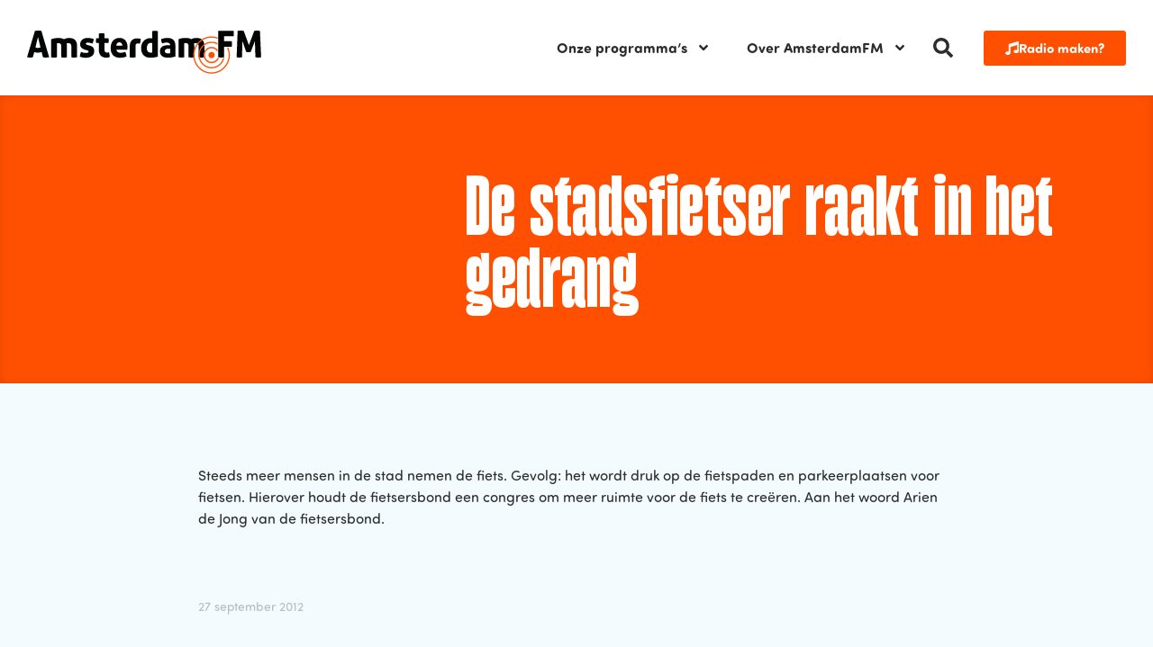

--- FILE ---
content_type: text/html; charset=UTF-8
request_url: https://www.amsterdamfm.nl/de-stadsfietser-raakt-het-gedrang/
body_size: 20908
content:
<!doctype html>
<html lang="nl-NL">
<head>
	<meta charset="UTF-8">
	<meta name="viewport" content="width=device-width, initial-scale=1">
	<link rel="profile" href="https://gmpg.org/xfn/11">
	<meta name='robots' content='index, follow, max-image-preview:large, max-snippet:-1, max-video-preview:-1' />

	<!-- This site is optimized with the Yoast SEO plugin v26.1.1 - https://yoast.com/wordpress/plugins/seo/ -->
	<title>De stadsfietser raakt in het gedrang - AmsterdamFM</title>
	<meta name="description" content="Steeds meer mensen in de stad nemen de fiets. Gevolg: het wordt druk op de fietspaden en parkeerplaatsen voor fietsen. Hierover houdt de fietsersbond een" />
	<link rel="canonical" href="https://www.amsterdamfm.nl/de-stadsfietser-raakt-het-gedrang/" />
	<meta property="og:locale" content="nl_NL" />
	<meta property="og:type" content="article" />
	<meta property="og:title" content="De stadsfietser raakt in het gedrang - AmsterdamFM" />
	<meta property="og:description" content="Steeds meer mensen in de stad nemen de fiets. Gevolg: het wordt druk op de fietspaden en parkeerplaatsen voor fietsen. Hierover houdt de fietsersbond een" />
	<meta property="og:url" content="https://www.amsterdamfm.nl/de-stadsfietser-raakt-het-gedrang/" />
	<meta property="og:site_name" content="AmsterdamFM" />
	<meta property="article:publisher" content="https://www.facebook.com/AmsterdamFM" />
	<meta property="article:published_time" content="2012-09-27T09:32:38+00:00" />
	<meta property="article:modified_time" content="2024-02-08T12:14:10+00:00" />
	<meta name="author" content="prestonziessen" />
	<meta name="twitter:card" content="summary_large_image" />
	<meta name="twitter:label1" content="Geschreven door" />
	<meta name="twitter:data1" content="prestonziessen" />
	<script type="application/ld+json" class="yoast-schema-graph">{"@context":"https://schema.org","@graph":[{"@type":"Article","@id":"https://www.amsterdamfm.nl/de-stadsfietser-raakt-het-gedrang/#article","isPartOf":{"@id":"https://www.amsterdamfm.nl/de-stadsfietser-raakt-het-gedrang/"},"author":{"name":"prestonziessen","@id":"https://www.amsterdamfm.nl/#/schema/person/33cf9304cd96d0354ddc8327bdf4b87d"},"headline":"De stadsfietser raakt in het gedrang","datePublished":"2012-09-27T09:32:38+00:00","dateModified":"2024-02-08T12:14:10+00:00","mainEntityOfPage":{"@id":"https://www.amsterdamfm.nl/de-stadsfietser-raakt-het-gedrang/"},"wordCount":50,"publisher":{"@id":"https://www.amsterdamfm.nl/#organization"},"keywords":["Arien de Jong","fiets","Fietsersbond"],"articleSection":["Nieuws"],"inLanguage":"nl-NL"},{"@type":"WebPage","@id":"https://www.amsterdamfm.nl/de-stadsfietser-raakt-het-gedrang/","url":"https://www.amsterdamfm.nl/de-stadsfietser-raakt-het-gedrang/","name":"De stadsfietser raakt in het gedrang - AmsterdamFM","isPartOf":{"@id":"https://www.amsterdamfm.nl/#website"},"datePublished":"2012-09-27T09:32:38+00:00","dateModified":"2024-02-08T12:14:10+00:00","description":"Steeds meer mensen in de stad nemen de fiets. Gevolg: het wordt druk op de fietspaden en parkeerplaatsen voor fietsen. Hierover houdt de fietsersbond een","breadcrumb":{"@id":"https://www.amsterdamfm.nl/de-stadsfietser-raakt-het-gedrang/#breadcrumb"},"inLanguage":"nl-NL","potentialAction":[{"@type":"ReadAction","target":["https://www.amsterdamfm.nl/de-stadsfietser-raakt-het-gedrang/"]}]},{"@type":"BreadcrumbList","@id":"https://www.amsterdamfm.nl/de-stadsfietser-raakt-het-gedrang/#breadcrumb","itemListElement":[{"@type":"ListItem","position":1,"name":"Home","item":"https://www.amsterdamfm.nl/"},{"@type":"ListItem","position":2,"name":"De stadsfietser raakt in het gedrang"}]},{"@type":"WebSite","@id":"https://www.amsterdamfm.nl/#website","url":"https://www.amsterdamfm.nl/","name":"AmsterdamFM","description":"Weet wat er speelt!","publisher":{"@id":"https://www.amsterdamfm.nl/#organization"},"potentialAction":[{"@type":"SearchAction","target":{"@type":"EntryPoint","urlTemplate":"https://www.amsterdamfm.nl/?s={search_term_string}"},"query-input":{"@type":"PropertyValueSpecification","valueRequired":true,"valueName":"search_term_string"}}],"inLanguage":"nl-NL"},{"@type":"Organization","@id":"https://www.amsterdamfm.nl/#organization","name":"AmsterdamFM","url":"https://www.amsterdamfm.nl/","logo":{"@type":"ImageObject","inLanguage":"nl-NL","@id":"https://www.amsterdamfm.nl/#/schema/logo/image/","url":"https://www.amsterdamfm.nl/wp-content/uploads/2023/11/AmsterdamFM.svg","contentUrl":"https://www.amsterdamfm.nl/wp-content/uploads/2023/11/AmsterdamFM.svg","width":100,"height":100,"caption":"AmsterdamFM"},"image":{"@id":"https://www.amsterdamfm.nl/#/schema/logo/image/"},"sameAs":["https://www.facebook.com/AmsterdamFM","https://www.instagram.com/amsterdam.fm","https://open.spotify.com/show/0y050QFHB5vn2DxSbHly1N?si=477bc000df2b4900","https://soundcloud.com/amsterdamfm2"]},{"@type":"Person","@id":"https://www.amsterdamfm.nl/#/schema/person/33cf9304cd96d0354ddc8327bdf4b87d","name":"prestonziessen","sameAs":["https://www.amsterdamfm.nl"]}]}</script>
	<!-- / Yoast SEO plugin. -->


<link rel="alternate" type="application/rss+xml" title="AmsterdamFM &raquo; feed" href="https://www.amsterdamfm.nl/feed/" />
<link rel="alternate" type="application/rss+xml" title="AmsterdamFM &raquo; reacties feed" href="https://www.amsterdamfm.nl/comments/feed/" />
<link rel="alternate" title="oEmbed (JSON)" type="application/json+oembed" href="https://www.amsterdamfm.nl/wp-json/oembed/1.0/embed?url=https%3A%2F%2Fwww.amsterdamfm.nl%2Fde-stadsfietser-raakt-het-gedrang%2F" />
<link rel="alternate" title="oEmbed (XML)" type="text/xml+oembed" href="https://www.amsterdamfm.nl/wp-json/oembed/1.0/embed?url=https%3A%2F%2Fwww.amsterdamfm.nl%2Fde-stadsfietser-raakt-het-gedrang%2F&#038;format=xml" />
<link rel="stylesheet" type="text/css" href="https://use.typekit.net/vqa5ley.css"><style id='wp-img-auto-sizes-contain-inline-css'>
img:is([sizes=auto i],[sizes^="auto," i]){contain-intrinsic-size:3000px 1500px}
/*# sourceURL=wp-img-auto-sizes-contain-inline-css */
</style>
<style id='wp-emoji-styles-inline-css'>

	img.wp-smiley, img.emoji {
		display: inline !important;
		border: none !important;
		box-shadow: none !important;
		height: 1em !important;
		width: 1em !important;
		margin: 0 0.07em !important;
		vertical-align: -0.1em !important;
		background: none !important;
		padding: 0 !important;
	}
/*# sourceURL=wp-emoji-styles-inline-css */
</style>
<link rel='stylesheet' id='wp-block-library-css' href='https://www.amsterdamfm.nl/wp-includes/css/dist/block-library/style.min.css?ver=6.9' media='all' />
<style id='global-styles-inline-css'>
:root{--wp--preset--aspect-ratio--square: 1;--wp--preset--aspect-ratio--4-3: 4/3;--wp--preset--aspect-ratio--3-4: 3/4;--wp--preset--aspect-ratio--3-2: 3/2;--wp--preset--aspect-ratio--2-3: 2/3;--wp--preset--aspect-ratio--16-9: 16/9;--wp--preset--aspect-ratio--9-16: 9/16;--wp--preset--color--black: #000000;--wp--preset--color--cyan-bluish-gray: #abb8c3;--wp--preset--color--white: #ffffff;--wp--preset--color--pale-pink: #f78da7;--wp--preset--color--vivid-red: #cf2e2e;--wp--preset--color--luminous-vivid-orange: #ff6900;--wp--preset--color--luminous-vivid-amber: #fcb900;--wp--preset--color--light-green-cyan: #7bdcb5;--wp--preset--color--vivid-green-cyan: #00d084;--wp--preset--color--pale-cyan-blue: #8ed1fc;--wp--preset--color--vivid-cyan-blue: #0693e3;--wp--preset--color--vivid-purple: #9b51e0;--wp--preset--gradient--vivid-cyan-blue-to-vivid-purple: linear-gradient(135deg,rgb(6,147,227) 0%,rgb(155,81,224) 100%);--wp--preset--gradient--light-green-cyan-to-vivid-green-cyan: linear-gradient(135deg,rgb(122,220,180) 0%,rgb(0,208,130) 100%);--wp--preset--gradient--luminous-vivid-amber-to-luminous-vivid-orange: linear-gradient(135deg,rgb(252,185,0) 0%,rgb(255,105,0) 100%);--wp--preset--gradient--luminous-vivid-orange-to-vivid-red: linear-gradient(135deg,rgb(255,105,0) 0%,rgb(207,46,46) 100%);--wp--preset--gradient--very-light-gray-to-cyan-bluish-gray: linear-gradient(135deg,rgb(238,238,238) 0%,rgb(169,184,195) 100%);--wp--preset--gradient--cool-to-warm-spectrum: linear-gradient(135deg,rgb(74,234,220) 0%,rgb(151,120,209) 20%,rgb(207,42,186) 40%,rgb(238,44,130) 60%,rgb(251,105,98) 80%,rgb(254,248,76) 100%);--wp--preset--gradient--blush-light-purple: linear-gradient(135deg,rgb(255,206,236) 0%,rgb(152,150,240) 100%);--wp--preset--gradient--blush-bordeaux: linear-gradient(135deg,rgb(254,205,165) 0%,rgb(254,45,45) 50%,rgb(107,0,62) 100%);--wp--preset--gradient--luminous-dusk: linear-gradient(135deg,rgb(255,203,112) 0%,rgb(199,81,192) 50%,rgb(65,88,208) 100%);--wp--preset--gradient--pale-ocean: linear-gradient(135deg,rgb(255,245,203) 0%,rgb(182,227,212) 50%,rgb(51,167,181) 100%);--wp--preset--gradient--electric-grass: linear-gradient(135deg,rgb(202,248,128) 0%,rgb(113,206,126) 100%);--wp--preset--gradient--midnight: linear-gradient(135deg,rgb(2,3,129) 0%,rgb(40,116,252) 100%);--wp--preset--font-size--small: 13px;--wp--preset--font-size--medium: 20px;--wp--preset--font-size--large: 36px;--wp--preset--font-size--x-large: 42px;--wp--preset--spacing--20: 0.44rem;--wp--preset--spacing--30: 0.67rem;--wp--preset--spacing--40: 1rem;--wp--preset--spacing--50: 1.5rem;--wp--preset--spacing--60: 2.25rem;--wp--preset--spacing--70: 3.38rem;--wp--preset--spacing--80: 5.06rem;--wp--preset--shadow--natural: 6px 6px 9px rgba(0, 0, 0, 0.2);--wp--preset--shadow--deep: 12px 12px 50px rgba(0, 0, 0, 0.4);--wp--preset--shadow--sharp: 6px 6px 0px rgba(0, 0, 0, 0.2);--wp--preset--shadow--outlined: 6px 6px 0px -3px rgb(255, 255, 255), 6px 6px rgb(0, 0, 0);--wp--preset--shadow--crisp: 6px 6px 0px rgb(0, 0, 0);}:root { --wp--style--global--content-size: 800px;--wp--style--global--wide-size: 1200px; }:where(body) { margin: 0; }.wp-site-blocks > .alignleft { float: left; margin-right: 2em; }.wp-site-blocks > .alignright { float: right; margin-left: 2em; }.wp-site-blocks > .aligncenter { justify-content: center; margin-left: auto; margin-right: auto; }:where(.wp-site-blocks) > * { margin-block-start: 24px; margin-block-end: 0; }:where(.wp-site-blocks) > :first-child { margin-block-start: 0; }:where(.wp-site-blocks) > :last-child { margin-block-end: 0; }:root { --wp--style--block-gap: 24px; }:root :where(.is-layout-flow) > :first-child{margin-block-start: 0;}:root :where(.is-layout-flow) > :last-child{margin-block-end: 0;}:root :where(.is-layout-flow) > *{margin-block-start: 24px;margin-block-end: 0;}:root :where(.is-layout-constrained) > :first-child{margin-block-start: 0;}:root :where(.is-layout-constrained) > :last-child{margin-block-end: 0;}:root :where(.is-layout-constrained) > *{margin-block-start: 24px;margin-block-end: 0;}:root :where(.is-layout-flex){gap: 24px;}:root :where(.is-layout-grid){gap: 24px;}.is-layout-flow > .alignleft{float: left;margin-inline-start: 0;margin-inline-end: 2em;}.is-layout-flow > .alignright{float: right;margin-inline-start: 2em;margin-inline-end: 0;}.is-layout-flow > .aligncenter{margin-left: auto !important;margin-right: auto !important;}.is-layout-constrained > .alignleft{float: left;margin-inline-start: 0;margin-inline-end: 2em;}.is-layout-constrained > .alignright{float: right;margin-inline-start: 2em;margin-inline-end: 0;}.is-layout-constrained > .aligncenter{margin-left: auto !important;margin-right: auto !important;}.is-layout-constrained > :where(:not(.alignleft):not(.alignright):not(.alignfull)){max-width: var(--wp--style--global--content-size);margin-left: auto !important;margin-right: auto !important;}.is-layout-constrained > .alignwide{max-width: var(--wp--style--global--wide-size);}body .is-layout-flex{display: flex;}.is-layout-flex{flex-wrap: wrap;align-items: center;}.is-layout-flex > :is(*, div){margin: 0;}body .is-layout-grid{display: grid;}.is-layout-grid > :is(*, div){margin: 0;}body{padding-top: 0px;padding-right: 0px;padding-bottom: 0px;padding-left: 0px;}a:where(:not(.wp-element-button)){text-decoration: underline;}:root :where(.wp-element-button, .wp-block-button__link){background-color: #32373c;border-width: 0;color: #fff;font-family: inherit;font-size: inherit;font-style: inherit;font-weight: inherit;letter-spacing: inherit;line-height: inherit;padding-top: calc(0.667em + 2px);padding-right: calc(1.333em + 2px);padding-bottom: calc(0.667em + 2px);padding-left: calc(1.333em + 2px);text-decoration: none;text-transform: inherit;}.has-black-color{color: var(--wp--preset--color--black) !important;}.has-cyan-bluish-gray-color{color: var(--wp--preset--color--cyan-bluish-gray) !important;}.has-white-color{color: var(--wp--preset--color--white) !important;}.has-pale-pink-color{color: var(--wp--preset--color--pale-pink) !important;}.has-vivid-red-color{color: var(--wp--preset--color--vivid-red) !important;}.has-luminous-vivid-orange-color{color: var(--wp--preset--color--luminous-vivid-orange) !important;}.has-luminous-vivid-amber-color{color: var(--wp--preset--color--luminous-vivid-amber) !important;}.has-light-green-cyan-color{color: var(--wp--preset--color--light-green-cyan) !important;}.has-vivid-green-cyan-color{color: var(--wp--preset--color--vivid-green-cyan) !important;}.has-pale-cyan-blue-color{color: var(--wp--preset--color--pale-cyan-blue) !important;}.has-vivid-cyan-blue-color{color: var(--wp--preset--color--vivid-cyan-blue) !important;}.has-vivid-purple-color{color: var(--wp--preset--color--vivid-purple) !important;}.has-black-background-color{background-color: var(--wp--preset--color--black) !important;}.has-cyan-bluish-gray-background-color{background-color: var(--wp--preset--color--cyan-bluish-gray) !important;}.has-white-background-color{background-color: var(--wp--preset--color--white) !important;}.has-pale-pink-background-color{background-color: var(--wp--preset--color--pale-pink) !important;}.has-vivid-red-background-color{background-color: var(--wp--preset--color--vivid-red) !important;}.has-luminous-vivid-orange-background-color{background-color: var(--wp--preset--color--luminous-vivid-orange) !important;}.has-luminous-vivid-amber-background-color{background-color: var(--wp--preset--color--luminous-vivid-amber) !important;}.has-light-green-cyan-background-color{background-color: var(--wp--preset--color--light-green-cyan) !important;}.has-vivid-green-cyan-background-color{background-color: var(--wp--preset--color--vivid-green-cyan) !important;}.has-pale-cyan-blue-background-color{background-color: var(--wp--preset--color--pale-cyan-blue) !important;}.has-vivid-cyan-blue-background-color{background-color: var(--wp--preset--color--vivid-cyan-blue) !important;}.has-vivid-purple-background-color{background-color: var(--wp--preset--color--vivid-purple) !important;}.has-black-border-color{border-color: var(--wp--preset--color--black) !important;}.has-cyan-bluish-gray-border-color{border-color: var(--wp--preset--color--cyan-bluish-gray) !important;}.has-white-border-color{border-color: var(--wp--preset--color--white) !important;}.has-pale-pink-border-color{border-color: var(--wp--preset--color--pale-pink) !important;}.has-vivid-red-border-color{border-color: var(--wp--preset--color--vivid-red) !important;}.has-luminous-vivid-orange-border-color{border-color: var(--wp--preset--color--luminous-vivid-orange) !important;}.has-luminous-vivid-amber-border-color{border-color: var(--wp--preset--color--luminous-vivid-amber) !important;}.has-light-green-cyan-border-color{border-color: var(--wp--preset--color--light-green-cyan) !important;}.has-vivid-green-cyan-border-color{border-color: var(--wp--preset--color--vivid-green-cyan) !important;}.has-pale-cyan-blue-border-color{border-color: var(--wp--preset--color--pale-cyan-blue) !important;}.has-vivid-cyan-blue-border-color{border-color: var(--wp--preset--color--vivid-cyan-blue) !important;}.has-vivid-purple-border-color{border-color: var(--wp--preset--color--vivid-purple) !important;}.has-vivid-cyan-blue-to-vivid-purple-gradient-background{background: var(--wp--preset--gradient--vivid-cyan-blue-to-vivid-purple) !important;}.has-light-green-cyan-to-vivid-green-cyan-gradient-background{background: var(--wp--preset--gradient--light-green-cyan-to-vivid-green-cyan) !important;}.has-luminous-vivid-amber-to-luminous-vivid-orange-gradient-background{background: var(--wp--preset--gradient--luminous-vivid-amber-to-luminous-vivid-orange) !important;}.has-luminous-vivid-orange-to-vivid-red-gradient-background{background: var(--wp--preset--gradient--luminous-vivid-orange-to-vivid-red) !important;}.has-very-light-gray-to-cyan-bluish-gray-gradient-background{background: var(--wp--preset--gradient--very-light-gray-to-cyan-bluish-gray) !important;}.has-cool-to-warm-spectrum-gradient-background{background: var(--wp--preset--gradient--cool-to-warm-spectrum) !important;}.has-blush-light-purple-gradient-background{background: var(--wp--preset--gradient--blush-light-purple) !important;}.has-blush-bordeaux-gradient-background{background: var(--wp--preset--gradient--blush-bordeaux) !important;}.has-luminous-dusk-gradient-background{background: var(--wp--preset--gradient--luminous-dusk) !important;}.has-pale-ocean-gradient-background{background: var(--wp--preset--gradient--pale-ocean) !important;}.has-electric-grass-gradient-background{background: var(--wp--preset--gradient--electric-grass) !important;}.has-midnight-gradient-background{background: var(--wp--preset--gradient--midnight) !important;}.has-small-font-size{font-size: var(--wp--preset--font-size--small) !important;}.has-medium-font-size{font-size: var(--wp--preset--font-size--medium) !important;}.has-large-font-size{font-size: var(--wp--preset--font-size--large) !important;}.has-x-large-font-size{font-size: var(--wp--preset--font-size--x-large) !important;}
/*# sourceURL=global-styles-inline-css */
</style>

<link rel='stylesheet' id='jet-engine-frontend-css' href='https://www.amsterdamfm.nl/wp-content/plugins/jet-engine/assets/css/frontend.css?ver=3.7.7' media='all' />
<link rel='stylesheet' id='hello-elementor-css' href='https://www.amsterdamfm.nl/wp-content/themes/hello-elementor/style.min.css?ver=3.4.3' media='all' />
<link rel='stylesheet' id='hello-elementor-theme-style-css' href='https://www.amsterdamfm.nl/wp-content/themes/hello-elementor/theme.min.css?ver=3.4.3' media='all' />
<link rel='stylesheet' id='hello-elementor-header-footer-css' href='https://www.amsterdamfm.nl/wp-content/themes/hello-elementor/header-footer.min.css?ver=3.4.3' media='all' />
<link rel='stylesheet' id='elementor-frontend-css' href='https://www.amsterdamfm.nl/wp-content/plugins/elementor/assets/css/frontend.min.css?ver=3.32.4' media='all' />
<link rel='stylesheet' id='elementor-post-9-css' href='https://www.amsterdamfm.nl/wp-content/uploads/elementor/css/post-9.css?ver=1768285660' media='all' />
<link rel='stylesheet' id='widget-image-css' href='https://www.amsterdamfm.nl/wp-content/plugins/elementor/assets/css/widget-image.min.css?ver=3.32.4' media='all' />
<link rel='stylesheet' id='widget-nav-menu-css' href='https://www.amsterdamfm.nl/wp-content/plugins/elementor-pro/assets/css/widget-nav-menu.min.css?ver=3.32.2' media='all' />
<link rel='stylesheet' id='widget-search-form-css' href='https://www.amsterdamfm.nl/wp-content/plugins/elementor-pro/assets/css/widget-search-form.min.css?ver=3.32.2' media='all' />
<link rel='stylesheet' id='widget-icon-list-css' href='https://www.amsterdamfm.nl/wp-content/plugins/elementor/assets/css/widget-icon-list.min.css?ver=3.32.4' media='all' />
<link rel='stylesheet' id='widget-heading-css' href='https://www.amsterdamfm.nl/wp-content/plugins/elementor/assets/css/widget-heading.min.css?ver=3.32.4' media='all' />
<link rel='stylesheet' id='swiper-css' href='https://www.amsterdamfm.nl/wp-content/plugins/elementor/assets/lib/swiper/v8/css/swiper.min.css?ver=8.4.5' media='all' />
<link rel='stylesheet' id='e-swiper-css' href='https://www.amsterdamfm.nl/wp-content/plugins/elementor/assets/css/conditionals/e-swiper.min.css?ver=3.32.4' media='all' />
<link rel='stylesheet' id='widget-image-carousel-css' href='https://www.amsterdamfm.nl/wp-content/plugins/elementor/assets/css/widget-image-carousel.min.css?ver=3.32.4' media='all' />
<link rel='stylesheet' id='elementor-post-174928-css' href='https://www.amsterdamfm.nl/wp-content/uploads/elementor/css/post-174928.css?ver=1768285660' media='all' />
<link rel='stylesheet' id='elementor-post-174929-css' href='https://www.amsterdamfm.nl/wp-content/uploads/elementor/css/post-174929.css?ver=1768285660' media='all' />
<link rel='stylesheet' id='elementor-post-272748-css' href='https://www.amsterdamfm.nl/wp-content/uploads/elementor/css/post-272748.css?ver=1768285707' media='all' />
<link rel='stylesheet' id='elementor-post-175025-css' href='https://www.amsterdamfm.nl/wp-content/uploads/elementor/css/post-175025.css?ver=1768285660' media='all' />
<link rel='stylesheet' id='hello-elementor-child-style-css' href='https://www.amsterdamfm.nl/wp-content/themes/hello-theme-child/style.css?ver=1.0.1' media='all' />
<script src="https://www.amsterdamfm.nl/wp-includes/js/jquery/jquery.min.js?ver=3.7.1" id="jquery-core-js"></script>
<script src="https://www.amsterdamfm.nl/wp-includes/js/jquery/jquery-migrate.min.js?ver=3.4.1" id="jquery-migrate-js"></script>
<link rel="https://api.w.org/" href="https://www.amsterdamfm.nl/wp-json/" /><link rel="alternate" title="JSON" type="application/json" href="https://www.amsterdamfm.nl/wp-json/wp/v2/posts/367862" /><link rel="EditURI" type="application/rsd+xml" title="RSD" href="https://www.amsterdamfm.nl/xmlrpc.php?rsd" />
<meta name="generator" content="WordPress 6.9" />
<link rel='shortlink' href='https://www.amsterdamfm.nl/?p=367862' />
<meta name="generator" content="Elementor 3.32.4; features: e_font_icon_svg, additional_custom_breakpoints; settings: css_print_method-external, google_font-enabled, font_display-swap">
<!-- Google tag (gtag.js) -->
<script async src="https://www.googletagmanager.com/gtag/js?id=G-FYE595TTCX"></script>
<script>
  window.dataLayer = window.dataLayer || [];
  function gtag(){dataLayer.push(arguments);}
  gtag('js', new Date());
  gtag('config', 'G-FYE595TTCX');
</script>
			<style>
				.e-con.e-parent:nth-of-type(n+4):not(.e-lazyloaded):not(.e-no-lazyload),
				.e-con.e-parent:nth-of-type(n+4):not(.e-lazyloaded):not(.e-no-lazyload) * {
					background-image: none !important;
				}
				@media screen and (max-height: 1024px) {
					.e-con.e-parent:nth-of-type(n+3):not(.e-lazyloaded):not(.e-no-lazyload),
					.e-con.e-parent:nth-of-type(n+3):not(.e-lazyloaded):not(.e-no-lazyload) * {
						background-image: none !important;
					}
				}
				@media screen and (max-height: 640px) {
					.e-con.e-parent:nth-of-type(n+2):not(.e-lazyloaded):not(.e-no-lazyload),
					.e-con.e-parent:nth-of-type(n+2):not(.e-lazyloaded):not(.e-no-lazyload) * {
						background-image: none !important;
					}
				}
			</style>
			<link rel="icon" href="https://www.amsterdamfm.nl/wp-content/uploads/2024/01/Avatar-150x150.png" sizes="32x32" />
<link rel="icon" href="https://www.amsterdamfm.nl/wp-content/uploads/2024/01/Avatar-300x300.png" sizes="192x192" />
<link rel="apple-touch-icon" href="https://www.amsterdamfm.nl/wp-content/uploads/2024/01/Avatar-300x300.png" />
<meta name="msapplication-TileImage" content="https://www.amsterdamfm.nl/wp-content/uploads/2024/01/Avatar-300x300.png" />
<link rel='stylesheet' id='e-animation-grow-css' href='https://www.amsterdamfm.nl/wp-content/plugins/elementor/assets/lib/animations/styles/e-animation-grow.min.css?ver=3.32.4' media='all' />
</head>
<body class="wp-singular post-template-default single single-post postid-367862 single-format-audio wp-custom-logo wp-embed-responsive wp-theme-hello-elementor wp-child-theme-hello-theme-child hello-elementor-default elementor-default elementor-kit-9 elementor-page-272748">


<a class="skip-link screen-reader-text" href="#content">Ga naar de inhoud</a>

		<header data-elementor-type="header" data-elementor-id="174928" class="elementor elementor-174928 elementor-location-header" data-elementor-post-type="elementor_library">
					<section class="elementor-section elementor-top-section elementor-element elementor-element-4d7e2d9 elementor-section-boxed elementor-section-height-default elementor-section-height-default" data-id="4d7e2d9" data-element_type="section">
						<div class="elementor-container elementor-column-gap-wider">
					<div class="elementor-column elementor-col-50 elementor-top-column elementor-element elementor-element-2284b4c" data-id="2284b4c" data-element_type="column">
			<div class="elementor-widget-wrap elementor-element-populated">
						<div class="elementor-element elementor-element-18ad35d elementor-widget__width-auto elementor-widget elementor-widget-image" data-id="18ad35d" data-element_type="widget" data-widget_type="image.default">
				<div class="elementor-widget-container">
																<a href="https://www.amsterdamfm.nl">
							<img width="100" height="100" src="https://www.amsterdamfm.nl/wp-content/uploads/2023/11/logo-adamfm.svg" class="attachment-large size-large wp-image-380428" alt="" />								</a>
															</div>
				</div>
					</div>
		</div>
				<div class="elementor-column elementor-col-50 elementor-top-column elementor-element elementor-element-679885d" data-id="679885d" data-element_type="column">
			<div class="elementor-widget-wrap elementor-element-populated">
						<div class="elementor-element elementor-element-8511585 elementor-widget__width-auto elementor-nav-menu--stretch elementor-nav-menu__text-align-center elementor-nav-menu--dropdown-tablet elementor-nav-menu--toggle elementor-nav-menu--burger elementor-widget elementor-widget-nav-menu" data-id="8511585" data-element_type="widget" data-settings="{&quot;submenu_icon&quot;:{&quot;value&quot;:&quot;&lt;svg aria-hidden=\&quot;true\&quot; class=\&quot;e-font-icon-svg e-fas-angle-down\&quot; viewBox=\&quot;0 0 320 512\&quot; xmlns=\&quot;http:\/\/www.w3.org\/2000\/svg\&quot;&gt;&lt;path d=\&quot;M143 352.3L7 216.3c-9.4-9.4-9.4-24.6 0-33.9l22.6-22.6c9.4-9.4 24.6-9.4 33.9 0l96.4 96.4 96.4-96.4c9.4-9.4 24.6-9.4 33.9 0l22.6 22.6c9.4 9.4 9.4 24.6 0 33.9l-136 136c-9.2 9.4-24.4 9.4-33.8 0z\&quot;&gt;&lt;\/path&gt;&lt;\/svg&gt;&quot;,&quot;library&quot;:&quot;fa-solid&quot;},&quot;full_width&quot;:&quot;stretch&quot;,&quot;layout&quot;:&quot;horizontal&quot;,&quot;toggle&quot;:&quot;burger&quot;}" data-widget_type="nav-menu.default">
				<div class="elementor-widget-container">
								<nav aria-label="Menu" class="elementor-nav-menu--main elementor-nav-menu__container elementor-nav-menu--layout-horizontal e--pointer-none">
				<ul id="menu-1-8511585" class="elementor-nav-menu"><li class="menu-item menu-item-type-custom menu-item-object-custom menu-item-has-children menu-item-174912"><a href="#" class="elementor-item elementor-item-anchor">Onze programma&#8217;s</a>
<ul class="sub-menu elementor-nav-menu--dropdown">
	<li class="menu-item menu-item-type-post_type menu-item-object-programma menu-item-341599"><a href="https://www.amsterdamfm.nl/programma/moet-je-nou-s-horen/" class="elementor-sub-item">Moet je nou ‘s horen!</a></li>
	<li class="menu-item menu-item-type-post_type menu-item-object-programma menu-item-341600"><a href="https://www.amsterdamfm.nl/programma/springvossen/" class="elementor-sub-item">Springvossen</a></li>
	<li class="menu-item menu-item-type-post_type menu-item-object-programma menu-item-341601"><a href="https://www.amsterdamfm.nl/programma/sterrenstof/" class="elementor-sub-item">Sterrenstof</a></li>
	<li class="menu-item menu-item-type-post_type menu-item-object-programma menu-item-341602"><a href="https://www.amsterdamfm.nl/programma/wie-wat-bewaart/" class="elementor-sub-item">Wie Wat Bewaart</a></li>
	<li class="menu-item menu-item-type-post_type menu-item-object-programma menu-item-410048"><a href="https://www.amsterdamfm.nl/programma/achter-de-gevels/" class="elementor-sub-item">Achter de Gevels</a></li>
	<li class="menu-item menu-item-type-post_type menu-item-object-programma menu-item-410049"><a href="https://www.amsterdamfm.nl/programma/opus/" class="elementor-sub-item">Opus</a></li>
	<li class="menu-item menu-item-type-post_type menu-item-object-programma menu-item-410115"><a href="https://www.amsterdamfm.nl/programma/nieuw-geluid/" class="elementor-sub-item">Nieuw Geluid</a></li>
	<li class="menu-item menu-item-type-post_type menu-item-object-programma menu-item-341598"><a href="https://www.amsterdamfm.nl/programma/festival-fm/" class="elementor-sub-item">Festival FM</a></li>
	<li class="menu-item menu-item-type-post_type menu-item-object-programma menu-item-411670"><a href="https://www.amsterdamfm.nl/programma/voor-ik-vergeet/" class="elementor-sub-item">Voor Ik Vergeet</a></li>
</ul>
</li>
<li class="menu-item menu-item-type-custom menu-item-object-custom menu-item-has-children menu-item-174913"><a href="#" class="elementor-item elementor-item-anchor">Over AmsterdamFM</a>
<ul class="sub-menu elementor-nav-menu--dropdown">
	<li class="menu-item menu-item-type-post_type menu-item-object-page menu-item-272790"><a href="https://www.amsterdamfm.nl/over-ons/" class="elementor-sub-item">Over ons</a></li>
	<li class="menu-item menu-item-type-post_type menu-item-object-page menu-item-272789"><a href="https://www.amsterdamfm.nl/medewerkers/" class="elementor-sub-item">Medewerkers</a></li>
	<li class="menu-item menu-item-type-post_type menu-item-object-page menu-item-272792"><a href="https://www.amsterdamfm.nl/zelf-radio-maken/" class="elementor-sub-item">Zelf radio maken?</a></li>
	<li class="menu-item menu-item-type-post_type menu-item-object-page menu-item-272787"><a href="https://www.amsterdamfm.nl/adverteren/" class="elementor-sub-item">Adverteren</a></li>
	<li class="menu-item menu-item-type-post_type menu-item-object-post menu-item-412124"><a href="https://www.amsterdamfm.nl/culinair-genieten-na-een-klassiek-concert-hier-bestel-je-een-heerlijke-maaltijd/" class="elementor-sub-item">Gespot</a></li>
	<li class="menu-item menu-item-type-post_type menu-item-object-post menu-item-412679"><a href="https://www.amsterdamfm.nl/lakschade-aan-de-auto-zelf-herstellen-hoe-werkt-dat-in-de-winter/" class="elementor-sub-item">Uitgelicht</a></li>
	<li class="menu-item menu-item-type-post_type menu-item-object-page menu-item-272791"><a href="https://www.amsterdamfm.nl/programmas/" class="elementor-sub-item">Programma-archief</a></li>
	<li class="menu-item menu-item-type-post_type menu-item-object-page menu-item-272788"><a href="https://www.amsterdamfm.nl/contact/" class="elementor-sub-item">Contact</a></li>
</ul>
</li>
</ul>			</nav>
					<div class="elementor-menu-toggle" role="button" tabindex="0" aria-label="Menu toggle" aria-expanded="false">
			<svg aria-hidden="true" role="presentation" class="elementor-menu-toggle__icon--open e-font-icon-svg e-eicon-menu-bar" viewBox="0 0 1000 1000" xmlns="http://www.w3.org/2000/svg"><path d="M104 333H896C929 333 958 304 958 271S929 208 896 208H104C71 208 42 237 42 271S71 333 104 333ZM104 583H896C929 583 958 554 958 521S929 458 896 458H104C71 458 42 487 42 521S71 583 104 583ZM104 833H896C929 833 958 804 958 771S929 708 896 708H104C71 708 42 737 42 771S71 833 104 833Z"></path></svg><svg aria-hidden="true" role="presentation" class="elementor-menu-toggle__icon--close e-font-icon-svg e-eicon-close" viewBox="0 0 1000 1000" xmlns="http://www.w3.org/2000/svg"><path d="M742 167L500 408 258 167C246 154 233 150 217 150 196 150 179 158 167 167 154 179 150 196 150 212 150 229 154 242 171 254L408 500 167 742C138 771 138 800 167 829 196 858 225 858 254 829L496 587 738 829C750 842 767 846 783 846 800 846 817 842 829 829 842 817 846 804 846 783 846 767 842 750 829 737L588 500 833 258C863 229 863 200 833 171 804 137 775 137 742 167Z"></path></svg>		</div>
					<nav class="elementor-nav-menu--dropdown elementor-nav-menu__container" aria-hidden="true">
				<ul id="menu-2-8511585" class="elementor-nav-menu"><li class="menu-item menu-item-type-custom menu-item-object-custom menu-item-has-children menu-item-174912"><a href="#" class="elementor-item elementor-item-anchor" tabindex="-1">Onze programma&#8217;s</a>
<ul class="sub-menu elementor-nav-menu--dropdown">
	<li class="menu-item menu-item-type-post_type menu-item-object-programma menu-item-341599"><a href="https://www.amsterdamfm.nl/programma/moet-je-nou-s-horen/" class="elementor-sub-item" tabindex="-1">Moet je nou ‘s horen!</a></li>
	<li class="menu-item menu-item-type-post_type menu-item-object-programma menu-item-341600"><a href="https://www.amsterdamfm.nl/programma/springvossen/" class="elementor-sub-item" tabindex="-1">Springvossen</a></li>
	<li class="menu-item menu-item-type-post_type menu-item-object-programma menu-item-341601"><a href="https://www.amsterdamfm.nl/programma/sterrenstof/" class="elementor-sub-item" tabindex="-1">Sterrenstof</a></li>
	<li class="menu-item menu-item-type-post_type menu-item-object-programma menu-item-341602"><a href="https://www.amsterdamfm.nl/programma/wie-wat-bewaart/" class="elementor-sub-item" tabindex="-1">Wie Wat Bewaart</a></li>
	<li class="menu-item menu-item-type-post_type menu-item-object-programma menu-item-410048"><a href="https://www.amsterdamfm.nl/programma/achter-de-gevels/" class="elementor-sub-item" tabindex="-1">Achter de Gevels</a></li>
	<li class="menu-item menu-item-type-post_type menu-item-object-programma menu-item-410049"><a href="https://www.amsterdamfm.nl/programma/opus/" class="elementor-sub-item" tabindex="-1">Opus</a></li>
	<li class="menu-item menu-item-type-post_type menu-item-object-programma menu-item-410115"><a href="https://www.amsterdamfm.nl/programma/nieuw-geluid/" class="elementor-sub-item" tabindex="-1">Nieuw Geluid</a></li>
	<li class="menu-item menu-item-type-post_type menu-item-object-programma menu-item-341598"><a href="https://www.amsterdamfm.nl/programma/festival-fm/" class="elementor-sub-item" tabindex="-1">Festival FM</a></li>
	<li class="menu-item menu-item-type-post_type menu-item-object-programma menu-item-411670"><a href="https://www.amsterdamfm.nl/programma/voor-ik-vergeet/" class="elementor-sub-item" tabindex="-1">Voor Ik Vergeet</a></li>
</ul>
</li>
<li class="menu-item menu-item-type-custom menu-item-object-custom menu-item-has-children menu-item-174913"><a href="#" class="elementor-item elementor-item-anchor" tabindex="-1">Over AmsterdamFM</a>
<ul class="sub-menu elementor-nav-menu--dropdown">
	<li class="menu-item menu-item-type-post_type menu-item-object-page menu-item-272790"><a href="https://www.amsterdamfm.nl/over-ons/" class="elementor-sub-item" tabindex="-1">Over ons</a></li>
	<li class="menu-item menu-item-type-post_type menu-item-object-page menu-item-272789"><a href="https://www.amsterdamfm.nl/medewerkers/" class="elementor-sub-item" tabindex="-1">Medewerkers</a></li>
	<li class="menu-item menu-item-type-post_type menu-item-object-page menu-item-272792"><a href="https://www.amsterdamfm.nl/zelf-radio-maken/" class="elementor-sub-item" tabindex="-1">Zelf radio maken?</a></li>
	<li class="menu-item menu-item-type-post_type menu-item-object-page menu-item-272787"><a href="https://www.amsterdamfm.nl/adverteren/" class="elementor-sub-item" tabindex="-1">Adverteren</a></li>
	<li class="menu-item menu-item-type-post_type menu-item-object-post menu-item-412124"><a href="https://www.amsterdamfm.nl/culinair-genieten-na-een-klassiek-concert-hier-bestel-je-een-heerlijke-maaltijd/" class="elementor-sub-item" tabindex="-1">Gespot</a></li>
	<li class="menu-item menu-item-type-post_type menu-item-object-post menu-item-412679"><a href="https://www.amsterdamfm.nl/lakschade-aan-de-auto-zelf-herstellen-hoe-werkt-dat-in-de-winter/" class="elementor-sub-item" tabindex="-1">Uitgelicht</a></li>
	<li class="menu-item menu-item-type-post_type menu-item-object-page menu-item-272791"><a href="https://www.amsterdamfm.nl/programmas/" class="elementor-sub-item" tabindex="-1">Programma-archief</a></li>
	<li class="menu-item menu-item-type-post_type menu-item-object-page menu-item-272788"><a href="https://www.amsterdamfm.nl/contact/" class="elementor-sub-item" tabindex="-1">Contact</a></li>
</ul>
</li>
</ul>			</nav>
						</div>
				</div>
				<div class="elementor-element elementor-element-50cc86a elementor-search-form--skin-full_screen elementor-widget__width-auto elementor-widget elementor-widget-search-form" data-id="50cc86a" data-element_type="widget" data-settings="{&quot;skin&quot;:&quot;full_screen&quot;}" data-widget_type="search-form.default">
				<div class="elementor-widget-container">
							<search role="search">
			<form class="elementor-search-form" action="https://www.amsterdamfm.nl" method="get">
												<div class="elementor-search-form__toggle" role="button" tabindex="0" aria-label="Zoeken">
					<div class="e-font-icon-svg-container"><svg aria-hidden="true" class="e-font-icon-svg e-fas-search" viewBox="0 0 512 512" xmlns="http://www.w3.org/2000/svg"><path d="M505 442.7L405.3 343c-4.5-4.5-10.6-7-17-7H372c27.6-35.3 44-79.7 44-128C416 93.1 322.9 0 208 0S0 93.1 0 208s93.1 208 208 208c48.3 0 92.7-16.4 128-44v16.3c0 6.4 2.5 12.5 7 17l99.7 99.7c9.4 9.4 24.6 9.4 33.9 0l28.3-28.3c9.4-9.4 9.4-24.6.1-34zM208 336c-70.7 0-128-57.2-128-128 0-70.7 57.2-128 128-128 70.7 0 128 57.2 128 128 0 70.7-57.2 128-128 128z"></path></svg></div>				</div>
								<div class="elementor-search-form__container">
					<label class="elementor-screen-only" for="elementor-search-form-50cc86a">Zoeken</label>

					
					<input id="elementor-search-form-50cc86a" placeholder="Zoeken ..." class="elementor-search-form__input" type="search" name="s" value="">
					
					
										<div class="dialog-lightbox-close-button dialog-close-button" role="button" tabindex="0" aria-label="Sluit dit zoekvak.">
						<svg aria-hidden="true" class="e-font-icon-svg e-eicon-close" viewBox="0 0 1000 1000" xmlns="http://www.w3.org/2000/svg"><path d="M742 167L500 408 258 167C246 154 233 150 217 150 196 150 179 158 167 167 154 179 150 196 150 212 150 229 154 242 171 254L408 500 167 742C138 771 138 800 167 829 196 858 225 858 254 829L496 587 738 829C750 842 767 846 783 846 800 846 817 842 829 829 842 817 846 804 846 783 846 767 842 750 829 737L588 500 833 258C863 229 863 200 833 171 804 137 775 137 742 167Z"></path></svg>					</div>
									</div>
			</form>
		</search>
						</div>
				</div>
				<div class="elementor-element elementor-element-998d06b elementor-widget__width-auto elementor-hidden-mobile elementor-widget elementor-widget-button" data-id="998d06b" data-element_type="widget" data-widget_type="button.default">
				<div class="elementor-widget-container">
									<div class="elementor-button-wrapper">
					<a class="elementor-button elementor-button-link elementor-size-sm" href="https://www.amsterdamfm.nl/zelf-radio-maken/">
						<span class="elementor-button-content-wrapper">
						<span class="elementor-button-icon">
				<svg aria-hidden="true" class="e-font-icon-svg e-fas-music" viewBox="0 0 512 512" xmlns="http://www.w3.org/2000/svg"><path d="M470.38 1.51L150.41 96A32 32 0 0 0 128 126.51v261.41A139 139 0 0 0 96 384c-53 0-96 28.66-96 64s43 64 96 64 96-28.66 96-64V214.32l256-75v184.61a138.4 138.4 0 0 0-32-3.93c-53 0-96 28.66-96 64s43 64 96 64 96-28.65 96-64V32a32 32 0 0 0-41.62-30.49z"></path></svg>			</span>
									<span class="elementor-button-text">Radio maken?</span>
					</span>
					</a>
				</div>
								</div>
				</div>
					</div>
		</div>
					</div>
		</section>
				</header>
				<div data-elementor-type="single-post" data-elementor-id="272748" class="elementor elementor-272748 elementor-location-single post-367862 post type-post status-publish format-audio hentry category-nieuws tag-ariendejong tag-fiets tag-fietsersbond post_format-post-format-audio" data-elementor-post-type="elementor_library">
					<section class="elementor-section elementor-top-section elementor-element elementor-element-263e752 elementor-section-boxed elementor-section-height-default elementor-section-height-default" data-id="263e752" data-element_type="section" data-settings="{&quot;background_background&quot;:&quot;classic&quot;}">
						<div class="elementor-container elementor-column-gap-wider">
					<div class="elementor-column elementor-col-50 elementor-top-column elementor-element elementor-element-543e9aa" data-id="543e9aa" data-element_type="column">
			<div class="elementor-widget-wrap elementor-element-populated">
							</div>
		</div>
				<div class="elementor-column elementor-col-50 elementor-top-column elementor-element elementor-element-d03ba4a" data-id="d03ba4a" data-element_type="column">
			<div class="elementor-widget-wrap elementor-element-populated">
						<div class="elementor-element elementor-element-df88ab0 elementor-widget elementor-widget-heading" data-id="df88ab0" data-element_type="widget" data-widget_type="heading.default">
				<div class="elementor-widget-container">
					<h2 class="elementor-heading-title elementor-size-default">De stadsfietser raakt in het gedrang</h2>				</div>
				</div>
					</div>
		</div>
					</div>
		</section>
				<section class="elementor-section elementor-top-section elementor-element elementor-element-4a01d78 elementor-section-boxed elementor-section-height-default elementor-section-height-default" data-id="4a01d78" data-element_type="section" id="luisteren" data-settings="{&quot;background_background&quot;:&quot;classic&quot;}">
						<div class="elementor-container elementor-column-gap-wider">
					<div class="elementor-column elementor-col-100 elementor-top-column elementor-element elementor-element-1f6f229" data-id="1f6f229" data-element_type="column">
			<div class="elementor-widget-wrap elementor-element-populated">
						<div class="elementor-element elementor-element-5e2a6e2 elementor-widget elementor-widget-jet-listing-dynamic-field" data-id="5e2a6e2" data-element_type="widget" data-widget_type="jet-listing-dynamic-field.default">
				<div class="elementor-widget-container">
					<div class="jet-listing jet-listing-dynamic-field display-inline"><div class="jet-listing-dynamic-field__inline-wrap"><div class="jet-listing-dynamic-field__content"><p>	Steeds meer mensen in de stad nemen de fiets. Gevolg: het wordt druk op de fietspaden en parkeerplaatsen voor fietsen. Hierover houdt de fietsersbond een congres om meer ruimte voor de fiets te creëren. Aan het woord Arien de Jong van de fietsersbond.
</p>
<p>
	 </p>
</div></div></div>				</div>
				</div>
				<div class="elementor-element elementor-element-2fd0a21 elementor-widget elementor-widget-jet-listing-dynamic-meta" data-id="2fd0a21" data-element_type="widget" data-widget_type="jet-listing-dynamic-meta.default">
				<div class="elementor-widget-container">
					<div class="jet-listing jet-listing-dynamic-meta meta-layout-inline"><div class="jet-listing-dynamic-meta__date jet-listing-dynamic-meta__item"><a href="https://www.amsterdamfm.nl/de-stadsfietser-raakt-het-gedrang/" class="jet-listing-dynamic-meta__item-val"><time datetime="2012-09-27T11:32:38+02:00">27 september 2012</time></a></div></div>				</div>
				</div>
					</div>
		</div>
					</div>
		</section>
				<section class="elementor-section elementor-top-section elementor-element elementor-element-15c0f16 elementor-section-boxed elementor-section-height-default elementor-section-height-default" data-id="15c0f16" data-element_type="section">
						<div class="elementor-container elementor-column-gap-wider">
					<div class="elementor-column elementor-col-100 elementor-top-column elementor-element elementor-element-b4722ad" data-id="b4722ad" data-element_type="column">
			<div class="elementor-widget-wrap elementor-element-populated">
						<div class="elementor-element elementor-element-0558c54 elementor-widget elementor-widget-heading" data-id="0558c54" data-element_type="widget" data-widget_type="heading.default">
				<div class="elementor-widget-container">
					<h2 class="elementor-heading-title elementor-size-default">Nieuwsberichten</h2>				</div>
				</div>
				<div class="elementor-element elementor-element-ff603e9 elementor-widget elementor-widget-jet-listing-grid" data-id="ff603e9" data-element_type="widget" data-settings="{&quot;columns&quot;:3,&quot;columns_mobile&quot;:&quot;1&quot;}" data-widget_type="jet-listing-grid.default">
				<div class="elementor-widget-container">
					<div class="jet-listing-grid jet-listing"><div class="jet-listing-grid__items grid-col-desk-3 grid-col-tablet-3 grid-col-mobile-1 jet-listing-grid--175025 jet-listing-grid__masonry" data-masonry-grid-options="{&quot;columns&quot;:{&quot;desktop&quot;:3,&quot;tablet&quot;:3,&quot;mobile&quot;:1}}" data-queried-id="367862|WP_Post" data-nav="{&quot;enabled&quot;:false,&quot;type&quot;:null,&quot;more_el&quot;:null,&quot;query&quot;:[],&quot;widget_settings&quot;:{&quot;lisitng_id&quot;:175025,&quot;posts_num&quot;:6,&quot;columns&quot;:3,&quot;columns_tablet&quot;:3,&quot;columns_mobile&quot;:1,&quot;column_min_width&quot;:240,&quot;column_min_width_tablet&quot;:240,&quot;column_min_width_mobile&quot;:240,&quot;inline_columns_css&quot;:false,&quot;is_archive_template&quot;:&quot;&quot;,&quot;post_status&quot;:[&quot;publish&quot;],&quot;use_random_posts_num&quot;:&quot;&quot;,&quot;max_posts_num&quot;:9,&quot;not_found_message&quot;:&quot;No data was found&quot;,&quot;is_masonry&quot;:true,&quot;equal_columns_height&quot;:&quot;&quot;,&quot;use_load_more&quot;:&quot;&quot;,&quot;load_more_id&quot;:&quot;&quot;,&quot;load_more_type&quot;:&quot;click&quot;,&quot;load_more_offset&quot;:{&quot;unit&quot;:&quot;px&quot;,&quot;size&quot;:0,&quot;sizes&quot;:[]},&quot;use_custom_post_types&quot;:&quot;&quot;,&quot;custom_post_types&quot;:[],&quot;hide_widget_if&quot;:&quot;&quot;,&quot;carousel_enabled&quot;:&quot;&quot;,&quot;slides_to_scroll&quot;:&quot;1&quot;,&quot;arrows&quot;:&quot;true&quot;,&quot;arrow_icon&quot;:&quot;fa fa-angle-left&quot;,&quot;dots&quot;:&quot;&quot;,&quot;autoplay&quot;:&quot;true&quot;,&quot;pause_on_hover&quot;:&quot;true&quot;,&quot;autoplay_speed&quot;:5000,&quot;infinite&quot;:&quot;true&quot;,&quot;center_mode&quot;:&quot;&quot;,&quot;effect&quot;:&quot;slide&quot;,&quot;speed&quot;:500,&quot;inject_alternative_items&quot;:&quot;&quot;,&quot;injection_items&quot;:[],&quot;scroll_slider_enabled&quot;:&quot;&quot;,&quot;scroll_slider_on&quot;:[&quot;desktop&quot;,&quot;tablet&quot;,&quot;mobile&quot;],&quot;custom_query&quot;:false,&quot;custom_query_id&quot;:&quot;&quot;,&quot;_element_id&quot;:&quot;&quot;,&quot;collapse_first_last_gap&quot;:false,&quot;list_tag_selection&quot;:&quot;&quot;,&quot;list_items_wrapper_tag&quot;:&quot;div&quot;,&quot;list_item_tag&quot;:&quot;div&quot;,&quot;empty_items_wrapper_tag&quot;:&quot;div&quot;}}" data-page="1" data-pages="3909" data-listing-source="posts" data-listing-id="175025" data-query-id=""><div class="jet-listing-grid__item jet-listing-dynamic-post-412608" data-post-id="412608"  >		<div data-elementor-type="jet-listing-items" data-elementor-id="175025" class="elementor elementor-175025" data-elementor-post-type="jet-engine">
						<section class="elementor-section elementor-top-section elementor-element elementor-element-4853ade elementor-section-boxed elementor-section-height-default elementor-section-height-default" data-id="4853ade" data-element_type="section">
						<div class="elementor-container elementor-column-gap-no">
					<div class="elementor-column elementor-col-100 elementor-top-column elementor-element elementor-element-4f7548f" data-id="4f7548f" data-element_type="column">
			<div class="elementor-widget-wrap elementor-element-populated">
						<div class="elementor-element elementor-element-2882f09 elementor-widget elementor-widget-image" data-id="2882f09" data-element_type="widget" data-widget_type="image.default">
				<div class="elementor-widget-container">
																<a href="https://www.amsterdamfm.nl/wie-wat-bewaart-12-12-2025-erwin-olaf-freedom-stedelijk-museum-en-dichtbij-tanja-groote-museum/">
							<img fetchpriority="high" width="768" height="327" src="https://www.amsterdamfm.nl/wp-content/uploads/2025/12/erwin-olaf-i-wish-i-am-i-will-be-kopie_high-res-1-768x327.jpg" class="attachment-medium_large size-medium_large wp-image-412613" alt="" srcset="https://www.amsterdamfm.nl/wp-content/uploads/2025/12/erwin-olaf-i-wish-i-am-i-will-be-kopie_high-res-1-768x327.jpg 768w, https://www.amsterdamfm.nl/wp-content/uploads/2025/12/erwin-olaf-i-wish-i-am-i-will-be-kopie_high-res-1-300x128.jpg 300w, https://www.amsterdamfm.nl/wp-content/uploads/2025/12/erwin-olaf-i-wish-i-am-i-will-be-kopie_high-res-1-1024x436.jpg 1024w, https://www.amsterdamfm.nl/wp-content/uploads/2025/12/erwin-olaf-i-wish-i-am-i-will-be-kopie_high-res-1.jpg 1440w" sizes="(max-width: 768px) 100vw, 768px" />								</a>
															</div>
				</div>
				<div class="elementor-element elementor-element-ce76e5f elementor-widget elementor-widget-heading" data-id="ce76e5f" data-element_type="widget" data-widget_type="heading.default">
				<div class="elementor-widget-container">
					<h3 class="elementor-heading-title elementor-size-default"><a href="https://www.amsterdamfm.nl/wie-wat-bewaart-12-12-2025-erwin-olaf-freedom-stedelijk-museum-en-dichtbij-tanja-groote-museum/">Wie wat bewaart 12 12 2025 | Erwin Olaf &#8211; Freedom (Stedelijk Museum) en Dichtbij Tanja (Groote Museum).</a></h3>				</div>
				</div>
				<div class="elementor-element elementor-element-4278726 elementor-view-stacked elementor-widget__width-auto elementor-absolute elementor-shape-circle elementor-widget elementor-widget-icon" data-id="4278726" data-element_type="widget" data-settings="{&quot;_position&quot;:&quot;absolute&quot;}" data-widget_type="icon.default">
				<div class="elementor-widget-container">
							<div class="elementor-icon-wrapper">
			<a class="elementor-icon elementor-animation-grow" href="https://www.amsterdamfm.nl/wie-wat-bewaart-12-12-2025-erwin-olaf-freedom-stedelijk-museum-en-dichtbij-tanja-groote-museum/">
			<svg aria-hidden="true" class="e-font-icon-svg e-fas-arrow-right" viewBox="0 0 448 512" xmlns="http://www.w3.org/2000/svg"><path d="M190.5 66.9l22.2-22.2c9.4-9.4 24.6-9.4 33.9 0L441 239c9.4 9.4 9.4 24.6 0 33.9L246.6 467.3c-9.4 9.4-24.6 9.4-33.9 0l-22.2-22.2c-9.5-9.5-9.3-25 .4-34.3L311.4 296H24c-13.3 0-24-10.7-24-24v-32c0-13.3 10.7-24 24-24h287.4L190.9 101.2c-9.8-9.3-10-24.8-.4-34.3z"></path></svg>			</a>
		</div>
						</div>
				</div>
					</div>
		</div>
					</div>
		</section>
				</div>
		</div><div class="jet-listing-grid__item jet-listing-dynamic-post-412397" data-post-id="412397"  >		<div data-elementor-type="jet-listing-items" data-elementor-id="175025" class="elementor elementor-175025" data-elementor-post-type="jet-engine">
						<section class="elementor-section elementor-top-section elementor-element elementor-element-4853ade elementor-section-boxed elementor-section-height-default elementor-section-height-default" data-id="4853ade" data-element_type="section">
						<div class="elementor-container elementor-column-gap-no">
					<div class="elementor-column elementor-col-100 elementor-top-column elementor-element elementor-element-4f7548f" data-id="4f7548f" data-element_type="column">
			<div class="elementor-widget-wrap elementor-element-populated">
						<div class="elementor-element elementor-element-2882f09 elementor-widget elementor-widget-image" data-id="2882f09" data-element_type="widget" data-widget_type="image.default">
				<div class="elementor-widget-container">
																<a href="https://www.amsterdamfm.nl/springvossen-572-jerry-zeniuk/">
							<img width="768" height="768" src="https://www.amsterdamfm.nl/wp-content/uploads/2025/11/20250905-106-768x768.jpg" class="attachment-medium_large size-medium_large wp-image-412518" alt="" srcset="https://www.amsterdamfm.nl/wp-content/uploads/2025/11/20250905-106-768x768.jpg 768w, https://www.amsterdamfm.nl/wp-content/uploads/2025/11/20250905-106-300x300.jpg 300w, https://www.amsterdamfm.nl/wp-content/uploads/2025/11/20250905-106-150x150.jpg 150w, https://www.amsterdamfm.nl/wp-content/uploads/2025/11/20250905-106.jpg 853w" sizes="(max-width: 768px) 100vw, 768px" />								</a>
															</div>
				</div>
				<div class="elementor-element elementor-element-ce76e5f elementor-widget elementor-widget-heading" data-id="ce76e5f" data-element_type="widget" data-widget_type="heading.default">
				<div class="elementor-widget-container">
					<h3 class="elementor-heading-title elementor-size-default"><a href="https://www.amsterdamfm.nl/springvossen-572-jerry-zeniuk/">Springvossen 2 December | Jerry Zeniuk</a></h3>				</div>
				</div>
				<div class="elementor-element elementor-element-4278726 elementor-view-stacked elementor-widget__width-auto elementor-absolute elementor-shape-circle elementor-widget elementor-widget-icon" data-id="4278726" data-element_type="widget" data-settings="{&quot;_position&quot;:&quot;absolute&quot;}" data-widget_type="icon.default">
				<div class="elementor-widget-container">
							<div class="elementor-icon-wrapper">
			<a class="elementor-icon elementor-animation-grow" href="https://www.amsterdamfm.nl/springvossen-572-jerry-zeniuk/">
			<svg aria-hidden="true" class="e-font-icon-svg e-fas-arrow-right" viewBox="0 0 448 512" xmlns="http://www.w3.org/2000/svg"><path d="M190.5 66.9l22.2-22.2c9.4-9.4 24.6-9.4 33.9 0L441 239c9.4 9.4 9.4 24.6 0 33.9L246.6 467.3c-9.4 9.4-24.6 9.4-33.9 0l-22.2-22.2c-9.5-9.5-9.3-25 .4-34.3L311.4 296H24c-13.3 0-24-10.7-24-24v-32c0-13.3 10.7-24 24-24h287.4L190.9 101.2c-9.8-9.3-10-24.8-.4-34.3z"></path></svg>			</a>
		</div>
						</div>
				</div>
					</div>
		</div>
					</div>
		</section>
				</div>
		</div><div class="jet-listing-grid__item jet-listing-dynamic-post-412313" data-post-id="412313"  >		<div data-elementor-type="jet-listing-items" data-elementor-id="175025" class="elementor elementor-175025" data-elementor-post-type="jet-engine">
						<section class="elementor-section elementor-top-section elementor-element elementor-element-4853ade elementor-section-boxed elementor-section-height-default elementor-section-height-default" data-id="4853ade" data-element_type="section">
						<div class="elementor-container elementor-column-gap-no">
					<div class="elementor-column elementor-col-100 elementor-top-column elementor-element elementor-element-4f7548f" data-id="4f7548f" data-element_type="column">
			<div class="elementor-widget-wrap elementor-element-populated">
						<div class="elementor-element elementor-element-2882f09 elementor-widget elementor-widget-image" data-id="2882f09" data-element_type="widget" data-widget_type="image.default">
				<div class="elementor-widget-container">
																<a href="https://www.amsterdamfm.nl/springvossen-571-marien-schouten/">
							<img loading="lazy" width="768" height="512" src="https://www.amsterdamfm.nl/wp-content/uploads/2025/11/Marien-Schouten-Gewonde-Leeuw-1989-olieverf-houtskool-op-doek-130-X-177-cm-768x512.jpg" class="attachment-medium_large size-medium_large wp-image-412560" alt="" srcset="https://www.amsterdamfm.nl/wp-content/uploads/2025/11/Marien-Schouten-Gewonde-Leeuw-1989-olieverf-houtskool-op-doek-130-X-177-cm-768x512.jpg 768w, https://www.amsterdamfm.nl/wp-content/uploads/2025/11/Marien-Schouten-Gewonde-Leeuw-1989-olieverf-houtskool-op-doek-130-X-177-cm-300x200.jpg 300w, https://www.amsterdamfm.nl/wp-content/uploads/2025/11/Marien-Schouten-Gewonde-Leeuw-1989-olieverf-houtskool-op-doek-130-X-177-cm.jpg 930w" sizes="(max-width: 768px) 100vw, 768px" />								</a>
															</div>
				</div>
				<div class="elementor-element elementor-element-ce76e5f elementor-widget elementor-widget-heading" data-id="ce76e5f" data-element_type="widget" data-widget_type="heading.default">
				<div class="elementor-widget-container">
					<h3 class="elementor-heading-title elementor-size-default"><a href="https://www.amsterdamfm.nl/springvossen-571-marien-schouten/">Springvossen 25 november | Marien Schouten</a></h3>				</div>
				</div>
				<div class="elementor-element elementor-element-4278726 elementor-view-stacked elementor-widget__width-auto elementor-absolute elementor-shape-circle elementor-widget elementor-widget-icon" data-id="4278726" data-element_type="widget" data-settings="{&quot;_position&quot;:&quot;absolute&quot;}" data-widget_type="icon.default">
				<div class="elementor-widget-container">
							<div class="elementor-icon-wrapper">
			<a class="elementor-icon elementor-animation-grow" href="https://www.amsterdamfm.nl/springvossen-571-marien-schouten/">
			<svg aria-hidden="true" class="e-font-icon-svg e-fas-arrow-right" viewBox="0 0 448 512" xmlns="http://www.w3.org/2000/svg"><path d="M190.5 66.9l22.2-22.2c9.4-9.4 24.6-9.4 33.9 0L441 239c9.4 9.4 9.4 24.6 0 33.9L246.6 467.3c-9.4 9.4-24.6 9.4-33.9 0l-22.2-22.2c-9.5-9.5-9.3-25 .4-34.3L311.4 296H24c-13.3 0-24-10.7-24-24v-32c0-13.3 10.7-24 24-24h287.4L190.9 101.2c-9.8-9.3-10-24.8-.4-34.3z"></path></svg>			</a>
		</div>
						</div>
				</div>
					</div>
		</div>
					</div>
		</section>
				</div>
		</div><div class="jet-listing-grid__item jet-listing-dynamic-post-412310" data-post-id="412310"  >		<div data-elementor-type="jet-listing-items" data-elementor-id="175025" class="elementor elementor-175025" data-elementor-post-type="jet-engine">
						<section class="elementor-section elementor-top-section elementor-element elementor-element-4853ade elementor-section-boxed elementor-section-height-default elementor-section-height-default" data-id="4853ade" data-element_type="section">
						<div class="elementor-container elementor-column-gap-no">
					<div class="elementor-column elementor-col-100 elementor-top-column elementor-element elementor-element-4f7548f" data-id="4f7548f" data-element_type="column">
			<div class="elementor-widget-wrap elementor-element-populated">
						<div class="elementor-element elementor-element-2882f09 elementor-widget elementor-widget-image" data-id="2882f09" data-element_type="widget" data-widget_type="image.default">
				<div class="elementor-widget-container">
																<a href="https://www.amsterdamfm.nl/springvossen-570-mariken-wessels/">
							<img loading="lazy" width="768" height="581" src="https://www.amsterdamfm.nl/wp-content/uploads/2025/11/Nude-Upside-Down-and-Back-Again-I-kopie-768x581.jpg" class="attachment-medium_large size-medium_large wp-image-412427" alt="" srcset="https://www.amsterdamfm.nl/wp-content/uploads/2025/11/Nude-Upside-Down-and-Back-Again-I-kopie-768x581.jpg 768w, https://www.amsterdamfm.nl/wp-content/uploads/2025/11/Nude-Upside-Down-and-Back-Again-I-kopie-300x227.jpg 300w, https://www.amsterdamfm.nl/wp-content/uploads/2025/11/Nude-Upside-Down-and-Back-Again-I-kopie-1024x775.jpg 1024w, https://www.amsterdamfm.nl/wp-content/uploads/2025/11/Nude-Upside-Down-and-Back-Again-I-kopie-1536x1162.jpg 1536w, https://www.amsterdamfm.nl/wp-content/uploads/2025/11/Nude-Upside-Down-and-Back-Again-I-kopie-2048x1550.jpg 2048w" sizes="(max-width: 768px) 100vw, 768px" />								</a>
															</div>
				</div>
				<div class="elementor-element elementor-element-ce76e5f elementor-widget elementor-widget-heading" data-id="ce76e5f" data-element_type="widget" data-widget_type="heading.default">
				<div class="elementor-widget-container">
					<h3 class="elementor-heading-title elementor-size-default"><a href="https://www.amsterdamfm.nl/springvossen-570-mariken-wessels/">Springvossen 18 november | Mariken Wessels</a></h3>				</div>
				</div>
				<div class="elementor-element elementor-element-4278726 elementor-view-stacked elementor-widget__width-auto elementor-absolute elementor-shape-circle elementor-widget elementor-widget-icon" data-id="4278726" data-element_type="widget" data-settings="{&quot;_position&quot;:&quot;absolute&quot;}" data-widget_type="icon.default">
				<div class="elementor-widget-container">
							<div class="elementor-icon-wrapper">
			<a class="elementor-icon elementor-animation-grow" href="https://www.amsterdamfm.nl/springvossen-570-mariken-wessels/">
			<svg aria-hidden="true" class="e-font-icon-svg e-fas-arrow-right" viewBox="0 0 448 512" xmlns="http://www.w3.org/2000/svg"><path d="M190.5 66.9l22.2-22.2c9.4-9.4 24.6-9.4 33.9 0L441 239c9.4 9.4 9.4 24.6 0 33.9L246.6 467.3c-9.4 9.4-24.6 9.4-33.9 0l-22.2-22.2c-9.5-9.5-9.3-25 .4-34.3L311.4 296H24c-13.3 0-24-10.7-24-24v-32c0-13.3 10.7-24 24-24h287.4L190.9 101.2c-9.8-9.3-10-24.8-.4-34.3z"></path></svg>			</a>
		</div>
						</div>
				</div>
					</div>
		</div>
					</div>
		</section>
				</div>
		</div><div class="jet-listing-grid__item jet-listing-dynamic-post-412413" data-post-id="412413"  >		<div data-elementor-type="jet-listing-items" data-elementor-id="175025" class="elementor elementor-175025" data-elementor-post-type="jet-engine">
						<section class="elementor-section elementor-top-section elementor-element elementor-element-4853ade elementor-section-boxed elementor-section-height-default elementor-section-height-default" data-id="4853ade" data-element_type="section">
						<div class="elementor-container elementor-column-gap-no">
					<div class="elementor-column elementor-col-100 elementor-top-column elementor-element elementor-element-4f7548f" data-id="4f7548f" data-element_type="column">
			<div class="elementor-widget-wrap elementor-element-populated">
						<div class="elementor-element elementor-element-2882f09 elementor-widget elementor-widget-image" data-id="2882f09" data-element_type="widget" data-widget_type="image.default">
				<div class="elementor-widget-container">
																<a href="https://www.amsterdamfm.nl/wie-wat-bewaart-14-11-2025-not-my-soul-allard-pierson-en-nederland-wordt-beter-amsterdam-museum/">
							<img loading="lazy" width="768" height="512" src="https://www.amsterdamfm.nl/wp-content/uploads/2025/11/Luciano-de-Boterman-Black-Lives-Matter-protest-op-de-Dam-op-1-juni-2020-Amsterdam-Museum-3-768x512.jpg" class="attachment-medium_large size-medium_large wp-image-412417" alt="Foto: Luciano de Boterman, Black lives matter protest op de dam op 1 juni 2020, Amsterdam Museum." srcset="https://www.amsterdamfm.nl/wp-content/uploads/2025/11/Luciano-de-Boterman-Black-Lives-Matter-protest-op-de-Dam-op-1-juni-2020-Amsterdam-Museum-3-768x512.jpg 768w, https://www.amsterdamfm.nl/wp-content/uploads/2025/11/Luciano-de-Boterman-Black-Lives-Matter-protest-op-de-Dam-op-1-juni-2020-Amsterdam-Museum-3-300x200.jpg 300w, https://www.amsterdamfm.nl/wp-content/uploads/2025/11/Luciano-de-Boterman-Black-Lives-Matter-protest-op-de-Dam-op-1-juni-2020-Amsterdam-Museum-3-1024x683.jpg 1024w, https://www.amsterdamfm.nl/wp-content/uploads/2025/11/Luciano-de-Boterman-Black-Lives-Matter-protest-op-de-Dam-op-1-juni-2020-Amsterdam-Museum-3-1536x1024.jpg 1536w, https://www.amsterdamfm.nl/wp-content/uploads/2025/11/Luciano-de-Boterman-Black-Lives-Matter-protest-op-de-Dam-op-1-juni-2020-Amsterdam-Museum-3-2048x1365.jpg 2048w" sizes="(max-width: 768px) 100vw, 768px" />								</a>
															</div>
				</div>
				<div class="elementor-element elementor-element-ce76e5f elementor-widget elementor-widget-heading" data-id="ce76e5f" data-element_type="widget" data-widget_type="heading.default">
				<div class="elementor-widget-container">
					<h3 class="elementor-heading-title elementor-size-default"><a href="https://www.amsterdamfm.nl/wie-wat-bewaart-14-11-2025-not-my-soul-allard-pierson-en-nederland-wordt-beter-amsterdam-museum/">Wie wat bewaart 14 11 2025 | Not my soul (Allard Pierson) en Nederland, wordt beter! (Amsterdam Museum).</a></h3>				</div>
				</div>
				<div class="elementor-element elementor-element-4278726 elementor-view-stacked elementor-widget__width-auto elementor-absolute elementor-shape-circle elementor-widget elementor-widget-icon" data-id="4278726" data-element_type="widget" data-settings="{&quot;_position&quot;:&quot;absolute&quot;}" data-widget_type="icon.default">
				<div class="elementor-widget-container">
							<div class="elementor-icon-wrapper">
			<a class="elementor-icon elementor-animation-grow" href="https://www.amsterdamfm.nl/wie-wat-bewaart-14-11-2025-not-my-soul-allard-pierson-en-nederland-wordt-beter-amsterdam-museum/">
			<svg aria-hidden="true" class="e-font-icon-svg e-fas-arrow-right" viewBox="0 0 448 512" xmlns="http://www.w3.org/2000/svg"><path d="M190.5 66.9l22.2-22.2c9.4-9.4 24.6-9.4 33.9 0L441 239c9.4 9.4 9.4 24.6 0 33.9L246.6 467.3c-9.4 9.4-24.6 9.4-33.9 0l-22.2-22.2c-9.5-9.5-9.3-25 .4-34.3L311.4 296H24c-13.3 0-24-10.7-24-24v-32c0-13.3 10.7-24 24-24h287.4L190.9 101.2c-9.8-9.3-10-24.8-.4-34.3z"></path></svg>			</a>
		</div>
						</div>
				</div>
					</div>
		</div>
					</div>
		</section>
				</div>
		</div><div class="jet-listing-grid__item jet-listing-dynamic-post-412303" data-post-id="412303"  >		<div data-elementor-type="jet-listing-items" data-elementor-id="175025" class="elementor elementor-175025" data-elementor-post-type="jet-engine">
						<section class="elementor-section elementor-top-section elementor-element elementor-element-4853ade elementor-section-boxed elementor-section-height-default elementor-section-height-default" data-id="4853ade" data-element_type="section">
						<div class="elementor-container elementor-column-gap-no">
					<div class="elementor-column elementor-col-100 elementor-top-column elementor-element elementor-element-4f7548f" data-id="4f7548f" data-element_type="column">
			<div class="elementor-widget-wrap elementor-element-populated">
						<div class="elementor-element elementor-element-2882f09 elementor-widget elementor-widget-image" data-id="2882f09" data-element_type="widget" data-widget_type="image.default">
				<div class="elementor-widget-container">
																<a href="https://www.amsterdamfm.nl/springvossen-569-het-harde-potlood/">
							<img loading="lazy" width="768" height="1024" src="https://www.amsterdamfm.nl/wp-content/uploads/2025/11/Het-Harde-Potlood_portret-1-768x1024.jpg" class="attachment-medium_large size-medium_large wp-image-412362" alt="" srcset="https://www.amsterdamfm.nl/wp-content/uploads/2025/11/Het-Harde-Potlood_portret-1-768x1024.jpg 768w, https://www.amsterdamfm.nl/wp-content/uploads/2025/11/Het-Harde-Potlood_portret-1-225x300.jpg 225w, https://www.amsterdamfm.nl/wp-content/uploads/2025/11/Het-Harde-Potlood_portret-1-1152x1536.jpg 1152w, https://www.amsterdamfm.nl/wp-content/uploads/2025/11/Het-Harde-Potlood_portret-1.jpg 1500w" sizes="(max-width: 768px) 100vw, 768px" />								</a>
															</div>
				</div>
				<div class="elementor-element elementor-element-ce76e5f elementor-widget elementor-widget-heading" data-id="ce76e5f" data-element_type="widget" data-widget_type="heading.default">
				<div class="elementor-widget-container">
					<h3 class="elementor-heading-title elementor-size-default"><a href="https://www.amsterdamfm.nl/springvossen-569-het-harde-potlood/">Springvossen 11 november | Het Harde Potlood</a></h3>				</div>
				</div>
				<div class="elementor-element elementor-element-4278726 elementor-view-stacked elementor-widget__width-auto elementor-absolute elementor-shape-circle elementor-widget elementor-widget-icon" data-id="4278726" data-element_type="widget" data-settings="{&quot;_position&quot;:&quot;absolute&quot;}" data-widget_type="icon.default">
				<div class="elementor-widget-container">
							<div class="elementor-icon-wrapper">
			<a class="elementor-icon elementor-animation-grow" href="https://www.amsterdamfm.nl/springvossen-569-het-harde-potlood/">
			<svg aria-hidden="true" class="e-font-icon-svg e-fas-arrow-right" viewBox="0 0 448 512" xmlns="http://www.w3.org/2000/svg"><path d="M190.5 66.9l22.2-22.2c9.4-9.4 24.6-9.4 33.9 0L441 239c9.4 9.4 9.4 24.6 0 33.9L246.6 467.3c-9.4 9.4-24.6 9.4-33.9 0l-22.2-22.2c-9.5-9.5-9.3-25 .4-34.3L311.4 296H24c-13.3 0-24-10.7-24-24v-32c0-13.3 10.7-24 24-24h287.4L190.9 101.2c-9.8-9.3-10-24.8-.4-34.3z"></path></svg>			</a>
		</div>
						</div>
				</div>
					</div>
		</div>
					</div>
		</section>
				</div>
		</div></div></div>				</div>
				</div>
					</div>
		</div>
					</div>
		</section>
				<section class="elementor-section elementor-top-section elementor-element elementor-element-6bfb0fd elementor-section-full_width elementor-section-height-default elementor-section-height-default" data-id="6bfb0fd" data-element_type="section" data-settings="{&quot;background_background&quot;:&quot;classic&quot;}">
						<div class="elementor-container elementor-column-gap-no">
					<div class="elementor-column elementor-col-100 elementor-top-column elementor-element elementor-element-a111616" data-id="a111616" data-element_type="column">
			<div class="elementor-widget-wrap elementor-element-populated">
						<section class="elementor-section elementor-inner-section elementor-element elementor-element-c62e0a1 elementor-section-boxed elementor-section-height-default elementor-section-height-default" data-id="c62e0a1" data-element_type="section">
						<div class="elementor-container elementor-column-gap-wider">
					<div class="elementor-column elementor-col-100 elementor-inner-column elementor-element elementor-element-331cf0a" data-id="331cf0a" data-element_type="column">
			<div class="elementor-widget-wrap elementor-element-populated">
						<div class="elementor-element elementor-element-a3af3ea elementor-widget elementor-widget-heading" data-id="a3af3ea" data-element_type="widget" data-widget_type="heading.default">
				<div class="elementor-widget-container">
					<h2 class="elementor-heading-title elementor-size-default">Onze programma's</h2>				</div>
				</div>
					</div>
		</div>
					</div>
		</section>
				<section class="elementor-section elementor-inner-section elementor-element elementor-element-b54f6a4 elementor-section-full_width elementor-section-height-default elementor-section-height-default" data-id="b54f6a4" data-element_type="section">
						<div class="elementor-container elementor-column-gap-no">
					<div class="elementor-column elementor-col-100 elementor-inner-column elementor-element elementor-element-433bcea" data-id="433bcea" data-element_type="column">
			<div class="elementor-widget-wrap elementor-element-populated">
						<div class="elementor-element elementor-element-3397a98 elementor-widget elementor-widget-ucaddon_image_card_carousel" data-id="3397a98" data-element_type="widget" data-widget_type="ucaddon_image_card_carousel.default">
				<div class="elementor-widget-container">
					
<!-- start Unlimited Carousel -->
		<link id='font-awesome-css' href='https://www.amsterdamfm.nl/wp-content/plugins/unlimited-elements-for-elementor-premium/assets_libraries/font-awesome6/fontawesome-all.min.css' type='text/css' rel='stylesheet' >
		<link id='font-awesome-4-shim-css' href='https://www.amsterdamfm.nl/wp-content/plugins/unlimited-elements-for-elementor-premium/assets_libraries/font-awesome6/fontawesome-v4-shims.min.css' type='text/css' rel='stylesheet' >
		<link id='owl-carousel-css' href='https://www.amsterdamfm.nl/wp-content/plugins/unlimited-elements-for-elementor-premium/assets_libraries/owl-carousel-new/assets/owl.carousel.css' type='text/css' rel='stylesheet' >

<style>/* widget: Unlimited Carousel */

#uc_image_card_carousel_elementor_3397a98{
  min-height:1px;
}

#uc_image_card_carousel_elementor_3397a98-wrapper
{
  min-height:1px;
}

#uc_image_card_carousel_elementor_3397a98 .owl-dots {
overflow:hidden;
display:block !important;
text-align:center;
}

#uc_image_card_carousel_elementor_3397a98 .owl-dot {
border-radius:50%;
display:inline-block;
}

#uc_image_card_carousel_elementor_3397a98 .owl-nav .owl-prev{
    position:absolute;
    display:inline-block;
    text-align:center;
        
}
#uc_image_card_carousel_elementor_3397a98 .owl-nav .owl-next{
  position:absolute;
  display:inline-block;
  text-align:center;
  }

.uc_dark_carousel *{
	margin:0;
	padding:0;
	-webkit-box-sizing: border-box;
	-moz-box-sizing: border-box;
	box-sizing: border-box;
}

.uc_dark_carousel .uc_dark_carousel_box
{
	margin:0 auto;
}

#uc_image_card_carousel_elementor_3397a98 .uc_dark_carousel_container_holder
{
	font-size:14px;
	overflow:hidden;
	position:relative;
	width:100%;
}

.ue-title
{
	font-size:21px;
}

#uc_image_card_carousel_elementor_3397a98 .uc_dark_carousel_content
{
  display:flex;
  flex-direction:column;
}

#uc_image_card_carousel_elementor_3397a98 .ue-content-bottom
{
  margin-top:auto;
}

#uc_image_card_carousel_elementor_3397a98  .uc_dark_carousel_placeholder
{
  position:relative;
  overflow:hidden;
}

#uc_image_card_carousel_elementor_3397a98 .ue-btn-inner-wrapper
{
  display:flex;
  align-items:center;
}

#uc_image_card_carousel_elementor_3397a98 .ue-btn-inner-wrapper svg
{
  height:1em;
  width:1em;
}

#uc_image_card_carousel_elementor_3397a98  .uc_dark_carousel_placeholder img
{
	width:100%;
    transition:0.3s;
}

#uc_image_card_carousel_elementor_3397a98 .uc_dark_carousel_content .uc_more_btn {
	display:inline-block;
}

#uc_image_card_carousel_elementor_3397a98 .centered .ue-item{
	border: 3px solid yellow;
}

 
#uc_image_card_carousel_elementor_3397a98 .ue-item {
	opacity: 50%;
	transform: scale3d(0.8, 0.8, 1);
	transition: all 0.3s ease-in-out;
}

#uc_image_card_carousel_elementor_3397a98 .active.center .ue-item {
	opacity: 1;
	transform: scale3d(1, 1, 1);
	transition: all 0.3s ease-in-out;
}

.ue-item-badge
{
  font-size:11px;
}

#uc_image_card_carousel_elementor_3397a98 .ue-item-badge
{
  position:absolute;
  right:20px;
  top:20px;
}



#uc_image_card_carousel_elementor_3397a98 .ue-item:hover .uc_dark_carousel_placeholder img
{
  transform:scale(1.1);
}



</style>

<div id="uc_image_card_carousel_elementor_3397a98-wrapper">
<div class="uc_dark_carousel" style="direction:ltr;" >   <div class="uc_dark_carousel_box owl-carousel uc-items-wrapper   " id="uc_image_card_carousel_elementor_3397a98"  >
      <div class="ue-item-holder elementor-repeater-item-zxutw">
<div class="uc_dark_carousel_container_holder ue-item" >
  
  <div class="uc_dark_carousel_placeholder">
    <a href="https://www.amsterdamfm.nl/programma/voor-ik-vergeet/"  ><img src="https://www.amsterdamfm.nl/wp-content/uploads/2025/06/IMG_7388-1.jpg" alt="IMG_7388"></a>
      
    	
    
  </div>
  
    <div class="uc_dark_carousel_content" style="">
    
        <a href="https://www.amsterdamfm.nl/programma/voor-ik-vergeet/"  >    <div class="ue-title">Voor Ik Vergeet</div>
    </a>        
    <p>Dolor sit amet, consectetur adipisi cing elit, sed do eius mod tempor incididunt ut  labore et dolore magna aliqua. </p>    
              	<div class="ue-content-bottom">
          <a class="uc_more_btn  " href="https://www.amsterdamfm.nl/programma/voor-ik-vergeet/"   >
          	<div class="ue-btn-inner-wrapper"><div>Bekijken</div><div><i class='fas fa-arrow-right'></i></div></div>
          </a>
    	</div>
      	 
      </div>
    </div>
</div>
<div class="ue-item-holder elementor-repeater-item-rtley">
<div class="uc_dark_carousel_container_holder ue-item" >
  
  <div class="uc_dark_carousel_placeholder">
    <a href="https://www.amsterdamfm.nl/programma/springvossen/"  ><img src="https://www.amsterdamfm.nl/wp-content/uploads/2024/01/IN-Variation-B-02-1-768x768.jpg" alt="IN-Variation B 02"></a>
      
    	
    
  </div>
  
    <div class="uc_dark_carousel_content" style="">
    
        <a href="https://www.amsterdamfm.nl/programma/springvossen/"  >    <div class="ue-title">Springvossen</div>
    </a>        
    <p>Dolor sit amet, consectetur adipisi cing elit, sed do eius mod tempor incididunt ut  labore et dolore magna aliqua. </p>    
              	<div class="ue-content-bottom">
          <a class="uc_more_btn  " href="https://www.amsterdamfm.nl/programma/springvossen/"   >
          	<div class="ue-btn-inner-wrapper"><div>Bekijken</div><div><i class='fas fa-arrow-right'></i></div></div>
          </a>
    	</div>
      	 
      </div>
    </div>
</div>
<div class="ue-item-holder elementor-repeater-item-5bckx">
<div class="uc_dark_carousel_container_holder ue-item" >
  
  <div class="uc_dark_carousel_placeholder">
    <a href="https://www.amsterdamfm.nl/programma/wie-wat-bewaart/"  ><img src="https://www.amsterdamfm.nl/wp-content/uploads/2024/01/Foto-WWB-768x576.jpg" alt="Foto WWB"></a>
      
    	
    
  </div>
  
    <div class="uc_dark_carousel_content" style="">
    
        <a href="https://www.amsterdamfm.nl/programma/wie-wat-bewaart/"  >    <div class="ue-title">Wie Wat Bewaart</div>
    </a>        
    <p>Dolor sit amet, consectetur adipisi cing elit, sed do eius mod tempor incididunt ut  labore et dolore magna aliqua. </p>    
              	<div class="ue-content-bottom">
          <a class="uc_more_btn  " href="https://www.amsterdamfm.nl/programma/wie-wat-bewaart/"   >
          	<div class="ue-btn-inner-wrapper"><div>Bekijken</div><div><i class='fas fa-arrow-right'></i></div></div>
          </a>
    	</div>
      	 
      </div>
    </div>
</div>
<div class="ue-item-holder elementor-repeater-item-qivvx">
<div class="uc_dark_carousel_container_holder ue-item" >
  
  <div class="uc_dark_carousel_placeholder">
    <a href="https://www.amsterdamfm.nl/programma/achter-de-gevels/"  ><img src="https://www.amsterdamfm.nl/wp-content/uploads/2024/03/AFM-Achter-de-Gevels-2-768x768.png" alt="AFM - Achter de Gevels-2"></a>
      
    	
    
  </div>
  
    <div class="uc_dark_carousel_content" style="">
    
        <a href="https://www.amsterdamfm.nl/programma/achter-de-gevels/"  >    <div class="ue-title">Achter de Gevels</div>
    </a>        
    <p>Dolor sit amet, consectetur adipisi cing elit, sed do eius mod tempor incididunt ut  labore et dolore magna aliqua. </p>    
              	<div class="ue-content-bottom">
          <a class="uc_more_btn  " href="https://www.amsterdamfm.nl/programma/achter-de-gevels/"   >
          	<div class="ue-btn-inner-wrapper"><div>Bekijken</div><div><i class='fas fa-arrow-right'></i></div></div>
          </a>
    	</div>
      	 
      </div>
    </div>
</div>
<div class="ue-item-holder elementor-repeater-item-h0233">
<div class="uc_dark_carousel_container_holder ue-item" >
  
  <div class="uc_dark_carousel_placeholder">
    <a href="https://www.amsterdamfm.nl/programma/moet-je-nou-s-horen/"  ><img src="https://www.amsterdamfm.nl/wp-content/uploads/2024/01/Foto-Moet-je-nou-s-horen.jpg" alt="Foto Moet je nou &#039;s horen"></a>
      
    	
    
  </div>
  
    <div class="uc_dark_carousel_content" style="">
    
        <a href="https://www.amsterdamfm.nl/programma/moet-je-nou-s-horen/"  >    <div class="ue-title">Moet je nou 's horen!</div>
    </a>        
    <p>Dolor sit amet, consectetur adipisi cing elit, sed do eius mod tempor incididunt ut  labore et dolore magna aliqua. </p>    
              	<div class="ue-content-bottom">
          <a class="uc_more_btn  " href="https://www.amsterdamfm.nl/programma/moet-je-nou-s-horen/"   >
          	<div class="ue-btn-inner-wrapper"><div>Bekijken</div><div><i class='fas fa-arrow-right'></i></div></div>
          </a>
    	</div>
      	 
      </div>
    </div>
</div>
<div class="ue-item-holder elementor-repeater-item-pztvp">
<div class="uc_dark_carousel_container_holder ue-item" >
  
  <div class="uc_dark_carousel_placeholder">
    <a href="https://www.amsterdamfm.nl/programma/nieuw-geluid/"  ><img src="https://www.amsterdamfm.nl/wp-content/uploads/2024/04/NieuwGeluid-tegel.png" alt="NieuwGeluid-tegel"></a>
      
    	
    
  </div>
  
    <div class="uc_dark_carousel_content" style="">
    
        <a href="https://www.amsterdamfm.nl/programma/nieuw-geluid/"  >    <div class="ue-title">Nieuw Geluid</div>
    </a>        
    <p>Dolor sit amet, consectetur adipisi cing elit, sed do eius mod tempor incididunt ut  labore et dolore magna aliqua. </p>    
              	<div class="ue-content-bottom">
          <a class="uc_more_btn  " href="https://www.amsterdamfm.nl/programma/nieuw-geluid/"   >
          	<div class="ue-btn-inner-wrapper"><div>Bekijken</div><div><i class='fas fa-arrow-right'></i></div></div>
          </a>
    	</div>
      	 
      </div>
    </div>
</div>
<div class="ue-item-holder elementor-repeater-item-uf5s9">
<div class="uc_dark_carousel_container_holder ue-item" >
  
  <div class="uc_dark_carousel_placeholder">
    <a href="https://www.amsterdamfm.nl/programma/opus/"  ><img src="https://www.amsterdamfm.nl/wp-content/uploads/2024/03/amsterdam-fm-opus.png" alt="amsterdam-fm-opus"></a>
      
    	
    
  </div>
  
    <div class="uc_dark_carousel_content" style="">
    
        <a href="https://www.amsterdamfm.nl/programma/opus/"  >    <div class="ue-title">Opus</div>
    </a>        
    <p>Dolor sit amet, consectetur adipisi cing elit, sed do eius mod tempor incididunt ut  labore et dolore magna aliqua. </p>    
              	<div class="ue-content-bottom">
          <a class="uc_more_btn  " href="https://www.amsterdamfm.nl/programma/opus/"   >
          	<div class="ue-btn-inner-wrapper"><div>Bekijken</div><div><i class='fas fa-arrow-right'></i></div></div>
          </a>
    	</div>
      	 
      </div>
    </div>
</div>
<div class="ue-item-holder elementor-repeater-item-becyw">
<div class="uc_dark_carousel_container_holder ue-item" >
  
  <div class="uc_dark_carousel_placeholder">
    <a href="https://www.amsterdamfm.nl/programma/sterrenstof/"  ><img src="https://www.amsterdamfm.nl/wp-content/uploads/2024/01/Foto-Sterrenstof.jpg" alt="Foto Sterrenstof"></a>
      
    	
    
  </div>
  
    <div class="uc_dark_carousel_content" style="">
    
        <a href="https://www.amsterdamfm.nl/programma/sterrenstof/"  >    <div class="ue-title">Sterrenstof</div>
    </a>        
    <p>Dolor sit amet, consectetur adipisi cing elit, sed do eius mod tempor incididunt ut  labore et dolore magna aliqua. </p>    
              	<div class="ue-content-bottom">
          <a class="uc_more_btn  " href="https://www.amsterdamfm.nl/programma/sterrenstof/"   >
          	<div class="ue-btn-inner-wrapper"><div>Bekijken</div><div><i class='fas fa-arrow-right'></i></div></div>
          </a>
    	</div>
      	 
      </div>
    </div>
</div>
<div class="ue-item-holder elementor-repeater-item-v1y7u">
<div class="uc_dark_carousel_container_holder ue-item" >
  
  <div class="uc_dark_carousel_placeholder">
    <a href="https://www.amsterdamfm.nl/programma/festival-fm/"  ><img src="https://www.amsterdamfm.nl/wp-content/uploads/2024/01/Festival-FM-768x467.png" alt="Festival-FM"></a>
      
    	
    
  </div>
  
    <div class="uc_dark_carousel_content" style="">
    
        <a href="https://www.amsterdamfm.nl/programma/festival-fm/"  >    <div class="ue-title">Festival FM</div>
    </a>        
    <p>Dolor sit amet, consectetur adipisi cing elit, sed do eius mod tempor incididunt ut  labore et dolore magna aliqua. </p>    
              	<div class="ue-content-bottom">
          <a class="uc_more_btn  " href="https://www.amsterdamfm.nl/programma/festival-fm/"   >
          	<div class="ue-btn-inner-wrapper"><div>Bekijken</div><div><i class='fas fa-arrow-right'></i></div></div>
          </a>
    	</div>
      	 
      </div>
    </div>
</div>
<div class="ue-item-holder elementor-repeater-item-gomqx">
<div class="uc_dark_carousel_container_holder ue-item" >
  
  <div class="uc_dark_carousel_placeholder">
    <a href="https://www.amsterdamfm.nl/programma/de-mediaweek/"  ><img src="https://www.amsterdamfm.nl/wp-content/uploads/2024/01/De-Mediaweek-2-768x576.png" alt="De-Mediaweek"></a>
      
    	
    
  </div>
  
    <div class="uc_dark_carousel_content" style="">
    
        <a href="https://www.amsterdamfm.nl/programma/de-mediaweek/"  >    <div class="ue-title">De Mediaweek</div>
    </a>        
    <p>Dolor sit amet, consectetur adipisi cing elit, sed do eius mod tempor incididunt ut  labore et dolore magna aliqua. </p>    
              	<div class="ue-content-bottom">
          <a class="uc_more_btn  " href="https://www.amsterdamfm.nl/programma/de-mediaweek/"   >
          	<div class="ue-btn-inner-wrapper"><div>Bekijken</div><div><i class='fas fa-arrow-right'></i></div></div>
          </a>
    	</div>
      	 
      </div>
    </div>
</div>

   </div>
</div>
</div>
<!-- end Unlimited Carousel -->				</div>
				</div>
					</div>
		</div>
					</div>
		</section>
					</div>
		</div>
					</div>
		</section>
				<section class="elementor-section elementor-top-section elementor-element elementor-element-7e057d2 elementor-section-boxed elementor-section-height-default elementor-section-height-default" data-id="7e057d2" data-element_type="section">
						<div class="elementor-container elementor-column-gap-wider">
					<div class="elementor-column elementor-col-50 elementor-top-column elementor-element elementor-element-ec3826c" data-id="ec3826c" data-element_type="column">
			<div class="elementor-widget-wrap elementor-element-populated">
						<div class="elementor-element elementor-element-bac0da5 elementor-widget elementor-widget-image-carousel" data-id="bac0da5" data-element_type="widget" data-settings="{&quot;slides_to_show&quot;:&quot;1&quot;,&quot;slides_to_show_tablet&quot;:&quot;1&quot;,&quot;navigation&quot;:&quot;none&quot;,&quot;autoplay_speed&quot;:3000,&quot;effect&quot;:&quot;fade&quot;,&quot;pause_on_hover&quot;:&quot;no&quot;,&quot;pause_on_interaction&quot;:&quot;no&quot;,&quot;speed&quot;:600,&quot;autoplay&quot;:&quot;yes&quot;,&quot;infinite&quot;:&quot;yes&quot;}" data-widget_type="image-carousel.default">
				<div class="elementor-widget-container">
							<div class="elementor-image-carousel-wrapper swiper" role="region" aria-roledescription="carousel" aria-label="Afbeelding carrousel" dir="ltr">
			<div class="elementor-image-carousel swiper-wrapper" aria-live="off">
								<div class="swiper-slide" role="group" aria-roledescription="slide" aria-label="1 van 3"><figure class="swiper-slide-inner"><img class="swiper-slide-image" src="https://www.amsterdamfm.nl/wp-content/uploads/2023/11/jonge-amsterdammer-977x1024.jpg" alt="jonge-amsterdammer" /></figure></div><div class="swiper-slide" role="group" aria-roledescription="slide" aria-label="2 van 3"><figure class="swiper-slide-inner"><img class="swiper-slide-image" src="https://www.amsterdamfm.nl/wp-content/uploads/2023/11/golden-microphone-recording-room-computer-work-recording-studio-1024x684.jpg" alt="golden-microphone-recording-room-computer-work-recording-studio" /></figure></div><div class="swiper-slide" role="group" aria-roledescription="slide" aria-label="3 van 3"><figure class="swiper-slide-inner"><img class="swiper-slide-image" src="https://www.amsterdamfm.nl/wp-content/uploads/2023/11/WhatsApp-Image-2023-10-21-at-19.28.42-scaled-1.jpeg" alt="" /></figure></div>			</div>
							
									</div>
						</div>
				</div>
					</div>
		</div>
				<div class="elementor-column elementor-col-50 elementor-top-column elementor-element elementor-element-8f2befb" data-id="8f2befb" data-element_type="column">
			<div class="elementor-widget-wrap elementor-element-populated">
						<section class="elementor-section elementor-inner-section elementor-element elementor-element-a7d96f2 elementor-section-boxed elementor-section-height-default elementor-section-height-default" data-id="a7d96f2" data-element_type="section" data-settings="{&quot;background_background&quot;:&quot;classic&quot;}">
						<div class="elementor-container elementor-column-gap-wider">
					<div class="elementor-column elementor-col-100 elementor-inner-column elementor-element elementor-element-6199f09" data-id="6199f09" data-element_type="column">
			<div class="elementor-widget-wrap elementor-element-populated">
						<div class="elementor-element elementor-element-7f90c57 elementor-widget elementor-widget-heading" data-id="7f90c57" data-element_type="widget" data-widget_type="heading.default">
				<div class="elementor-widget-container">
					<h2 class="elementor-heading-title elementor-size-default">Zelf radio maken?</h2>				</div>
				</div>
				<div class="elementor-element elementor-element-a19b017 elementor-widget elementor-widget-text-editor" data-id="a19b017" data-element_type="widget" data-widget_type="text-editor.default">
				<div class="elementor-widget-container">
									<p>AmsterdamFM wordt gemaakt door vrijwilligers. Wil je ook radio maken?</p>								</div>
				</div>
				<div class="elementor-element elementor-element-4398013 elementor-widget elementor-widget-ucaddon_underline_link_hover_effect" data-id="4398013" data-element_type="widget" data-widget_type="ucaddon_underline_link_hover_effect.default">
				<div class="elementor-widget-container">
					
<!-- start Underline Link Hover Effect -->

<style>/* widget: Underline Link Hover Effect */

#uc_underline_link_hover_effect_elementor_4398013
{
  display:flex;
} 

#uc_underline_link_hover_effect_elementor_4398013 a.ue-link
{
  display:flex;
  position:relative;
  align-items:center;
  justify-content:center;
  text-decoration:none;
}

#uc_underline_link_hover_effect_elementor_4398013 a.ue-link:after
{
  content: "";
  width:100%;
  position:absolute;
  bottom:0px;
  left:0px;
  display: block;
  transition:1s;
}

#uc_underline_link_hover_effect_elementor_4398013 a:hover:after
{
  width:0%;
}

#uc_underline_link_hover_effect_elementor_4398013 .ue-link-hover-effect-spacing
{
  width:15px;
  transition:1s;
}

#uc_underline_link_hover_effect_elementor_4398013 a:hover .ue-link-hover-effect-spacing
{
  width:30px;
}

#uc_underline_link_hover_effect_elementor_4398013 .ue-link-hover-effect-text
{
  padding:10px 0px;
}

#uc_underline_link_hover_effect_elementor_4398013 .ue-link-hover-effect-icon
{
  line-height:1em;
}

#uc_underline_link_hover_effect_elementor_4398013 .ue-link-hover-effect-icon svg
{
  height:1em;
  width:1em;
}

</style>

<div id="uc_underline_link_hover_effect_elementor_4398013" class="ue-link-wrap">
<a class="ue-link" href="https://www.amsterdamfm.nl/contact/" >
  <div class="ue-link-hover-effect-text">Meld je aan</div>
  <div class="ue-link-hover-effect-spacing"></div>
  <div class="ue-link-hover-effect-icon"><i class='fas fa-arrow-right'></i></div>
</a>
</div>
<!-- end Underline Link Hover Effect -->				</div>
				</div>
					</div>
		</div>
					</div>
		</section>
					</div>
		</div>
					</div>
		</section>
				</div>
				<footer data-elementor-type="footer" data-elementor-id="174929" class="elementor elementor-174929 elementor-location-footer" data-elementor-post-type="elementor_library">
					<section class="elementor-section elementor-top-section elementor-element elementor-element-3836a55 elementor-section-boxed elementor-section-height-default elementor-section-height-default" data-id="3836a55" data-element_type="section" data-settings="{&quot;background_background&quot;:&quot;classic&quot;}">
						<div class="elementor-container elementor-column-gap-wider">
					<div class="elementor-column elementor-col-25 elementor-top-column elementor-element elementor-element-a5d481d" data-id="a5d481d" data-element_type="column">
			<div class="elementor-widget-wrap elementor-element-populated">
						<div class="elementor-element elementor-element-c088812 elementor-widget elementor-widget-text-editor" data-id="c088812" data-element_type="widget" data-widget_type="text-editor.default">
				<div class="elementor-widget-container">
									<p>© AmsterdamFM</p>								</div>
				</div>
				<div class="elementor-element elementor-element-f861caf elementor-widget elementor-widget-text-editor" data-id="f861caf" data-element_type="widget" data-widget_type="text-editor.default">
				<div class="elementor-widget-container">
									<p>Mede mogelijk gemaakt door:</p>								</div>
				</div>
				<div class="elementor-element elementor-element-99c027e elementor-widget elementor-widget-image" data-id="99c027e" data-element_type="widget" data-widget_type="image.default">
				<div class="elementor-widget-container">
																<a href="https://www.cultuurfonds.nl" target="_blank">
							<img loading="lazy" width="100" height="100" src="https://www.amsterdamfm.nl/wp-content/uploads/2023/11/CF-RGB-babyblauw.svg" class="attachment-large size-large wp-image-341494" alt="" />								</a>
															</div>
				</div>
					</div>
		</div>
				<div class="elementor-column elementor-col-25 elementor-top-column elementor-element elementor-element-aefb613" data-id="aefb613" data-element_type="column">
			<div class="elementor-widget-wrap elementor-element-populated">
						<div class="elementor-element elementor-element-595aa86 elementor-widget elementor-widget-text-editor" data-id="595aa86" data-element_type="widget" data-widget_type="text-editor.default">
				<div class="elementor-widget-container">
									<p><a href="https://www.amsterdamfm.nl/programma/de-mediaweek/">De Mediaweek</a><br /><a href="https://www.amsterdamfm.nl/programma/dnamsterdam/">DNAmsterdam</a><br /><a href="https://www.amsterdamfm.nl/programma/festival-fm/">Festival FM</a><br /><a href="https://www.amsterdamfm.nl/programma/moet-je-nou-s-horen/">Moet je nou &#8216;s horen!</a><br /><a href="https://www.amsterdamfm.nl/programma/springvossen/">Springvossen</a><br /><a href="https://www.amsterdamfm.nl/programma/sterrenstof/">Sterrenstof</a><br /><a href="https://www.amsterdamfm.nl/programma/wie-wat-bewaart/">Wie Wat Bewaart</a></p>								</div>
				</div>
					</div>
		</div>
				<div class="elementor-column elementor-col-25 elementor-top-column elementor-element elementor-element-55d2a34" data-id="55d2a34" data-element_type="column">
			<div class="elementor-widget-wrap elementor-element-populated">
						<div class="elementor-element elementor-element-a3c3295 elementor-widget elementor-widget-text-editor" data-id="a3c3295" data-element_type="widget" data-widget_type="text-editor.default">
				<div class="elementor-widget-container">
									<p><a href="https://www.amsterdamfm.nl/over-ons/">Over AmsterdamFM</a><br /><a href="https://www.amsterdamfm.nl/medewerkers/">Medewerkers</a><br /><a href="https://www.amsterdamfm.nl/zelf-radio-maken/">Zelf radio maken?</a><br /><a href="https://www.amsterdamfm.nl/adverteren/">Adverteren</a><br /><a href="https://www.amsterdamfm.nl/programmas/">Programma-archief</a><br /><a href="https://www.amsterdamfm.nl/contact/">Contact</a></p>								</div>
				</div>
					</div>
		</div>
				<div class="elementor-column elementor-col-25 elementor-top-column elementor-element elementor-element-48786f7" data-id="48786f7" data-element_type="column">
			<div class="elementor-widget-wrap elementor-element-populated">
						<div class="elementor-element elementor-element-6339bf1 elementor-mobile-align-center elementor-icon-list--layout-traditional elementor-list-item-link-full_width elementor-widget elementor-widget-icon-list" data-id="6339bf1" data-element_type="widget" data-widget_type="icon-list.default">
				<div class="elementor-widget-container">
							<ul class="elementor-icon-list-items">
							<li class="elementor-icon-list-item">
											<a href="https://www.facebook.com/AmsterdamFM/">

												<span class="elementor-icon-list-icon">
							<svg aria-hidden="true" class="e-font-icon-svg e-fab-facebook-f" viewBox="0 0 320 512" xmlns="http://www.w3.org/2000/svg"><path d="M279.14 288l14.22-92.66h-88.91v-60.13c0-25.35 12.42-50.06 52.24-50.06h40.42V6.26S260.43 0 225.36 0c-73.22 0-121.08 44.38-121.08 124.72v70.62H22.89V288h81.39v224h100.17V288z"></path></svg>						</span>
										<span class="elementor-icon-list-text">Facebook</span>
											</a>
									</li>
								<li class="elementor-icon-list-item">
											<a href="https://www.instagram.com/amsterdam.fm/">

												<span class="elementor-icon-list-icon">
							<svg aria-hidden="true" class="e-font-icon-svg e-fab-instagram" viewBox="0 0 448 512" xmlns="http://www.w3.org/2000/svg"><path d="M224.1 141c-63.6 0-114.9 51.3-114.9 114.9s51.3 114.9 114.9 114.9S339 319.5 339 255.9 287.7 141 224.1 141zm0 189.6c-41.1 0-74.7-33.5-74.7-74.7s33.5-74.7 74.7-74.7 74.7 33.5 74.7 74.7-33.6 74.7-74.7 74.7zm146.4-194.3c0 14.9-12 26.8-26.8 26.8-14.9 0-26.8-12-26.8-26.8s12-26.8 26.8-26.8 26.8 12 26.8 26.8zm76.1 27.2c-1.7-35.9-9.9-67.7-36.2-93.9-26.2-26.2-58-34.4-93.9-36.2-37-2.1-147.9-2.1-184.9 0-35.8 1.7-67.6 9.9-93.9 36.1s-34.4 58-36.2 93.9c-2.1 37-2.1 147.9 0 184.9 1.7 35.9 9.9 67.7 36.2 93.9s58 34.4 93.9 36.2c37 2.1 147.9 2.1 184.9 0 35.9-1.7 67.7-9.9 93.9-36.2 26.2-26.2 34.4-58 36.2-93.9 2.1-37 2.1-147.8 0-184.8zM398.8 388c-7.8 19.6-22.9 34.7-42.6 42.6-29.5 11.7-99.5 9-132.1 9s-102.7 2.6-132.1-9c-19.6-7.8-34.7-22.9-42.6-42.6-11.7-29.5-9-99.5-9-132.1s-2.6-102.7 9-132.1c7.8-19.6 22.9-34.7 42.6-42.6 29.5-11.7 99.5-9 132.1-9s102.7-2.6 132.1 9c19.6 7.8 34.7 22.9 42.6 42.6 11.7 29.5 9 99.5 9 132.1s2.7 102.7-9 132.1z"></path></svg>						</span>
										<span class="elementor-icon-list-text">Instagram</span>
											</a>
									</li>
								<li class="elementor-icon-list-item">
											<a href="https://open.spotify.com/show/0y050QFHB5vn2DxSbHly1N?si=477bc000df2b4900">

												<span class="elementor-icon-list-icon">
							<svg aria-hidden="true" class="e-font-icon-svg e-fab-spotify" viewBox="0 0 496 512" xmlns="http://www.w3.org/2000/svg"><path d="M248 8C111.1 8 0 119.1 0 256s111.1 248 248 248 248-111.1 248-248S384.9 8 248 8zm100.7 364.9c-4.2 0-6.8-1.3-10.7-3.6-62.4-37.6-135-39.2-206.7-24.5-3.9 1-9 2.6-11.9 2.6-9.7 0-15.8-7.7-15.8-15.8 0-10.3 6.1-15.2 13.6-16.8 81.9-18.1 165.6-16.5 237 26.2 6.1 3.9 9.7 7.4 9.7 16.5s-7.1 15.4-15.2 15.4zm26.9-65.6c-5.2 0-8.7-2.3-12.3-4.2-62.5-37-155.7-51.9-238.6-29.4-4.8 1.3-7.4 2.6-11.9 2.6-10.7 0-19.4-8.7-19.4-19.4s5.2-17.8 15.5-20.7c27.8-7.8 56.2-13.6 97.8-13.6 64.9 0 127.6 16.1 177 45.5 8.1 4.8 11.3 11 11.3 19.7-.1 10.8-8.5 19.5-19.4 19.5zm31-76.2c-5.2 0-8.4-1.3-12.9-3.9-71.2-42.5-198.5-52.7-280.9-29.7-3.6 1-8.1 2.6-12.9 2.6-13.2 0-23.3-10.3-23.3-23.6 0-13.6 8.4-21.3 17.4-23.9 35.2-10.3 74.6-15.2 117.5-15.2 73 0 149.5 15.2 205.4 47.8 7.8 4.5 12.9 10.7 12.9 22.6 0 13.6-11 23.3-23.2 23.3z"></path></svg>						</span>
										<span class="elementor-icon-list-text">Spotify</span>
											</a>
									</li>
								<li class="elementor-icon-list-item">
											<a href="https://soundcloud.com/amsterdamfm2">

												<span class="elementor-icon-list-icon">
							<svg aria-hidden="true" class="e-font-icon-svg e-fab-soundcloud" viewBox="0 0 640 512" xmlns="http://www.w3.org/2000/svg"><path d="M111.4 256.3l5.8 65-5.8 68.3c-.3 2.5-2.2 4.4-4.4 4.4s-4.2-1.9-4.2-4.4l-5.6-68.3 5.6-65c0-2.2 1.9-4.2 4.2-4.2 2.2 0 4.1 2 4.4 4.2zm21.4-45.6c-2.8 0-4.7 2.2-5 5l-5 105.6 5 68.3c.3 2.8 2.2 5 5 5 2.5 0 4.7-2.2 4.7-5l5.8-68.3-5.8-105.6c0-2.8-2.2-5-4.7-5zm25.5-24.1c-3.1 0-5.3 2.2-5.6 5.3l-4.4 130 4.4 67.8c.3 3.1 2.5 5.3 5.6 5.3 2.8 0 5.3-2.2 5.3-5.3l5.3-67.8-5.3-130c0-3.1-2.5-5.3-5.3-5.3zM7.2 283.2c-1.4 0-2.2 1.1-2.5 2.5L0 321.3l4.7 35c.3 1.4 1.1 2.5 2.5 2.5s2.2-1.1 2.5-2.5l5.6-35-5.6-35.6c-.3-1.4-1.1-2.5-2.5-2.5zm23.6-21.9c-1.4 0-2.5 1.1-2.5 2.5l-6.4 57.5 6.4 56.1c0 1.7 1.1 2.8 2.5 2.8s2.5-1.1 2.8-2.5l7.2-56.4-7.2-57.5c-.3-1.4-1.4-2.5-2.8-2.5zm25.3-11.4c-1.7 0-3.1 1.4-3.3 3.3L47 321.3l5.8 65.8c.3 1.7 1.7 3.1 3.3 3.1 1.7 0 3.1-1.4 3.1-3.1l6.9-65.8-6.9-68.1c0-1.9-1.4-3.3-3.1-3.3zm25.3-2.2c-1.9 0-3.6 1.4-3.6 3.6l-5.8 70 5.8 67.8c0 2.2 1.7 3.6 3.6 3.6s3.6-1.4 3.9-3.6l6.4-67.8-6.4-70c-.3-2.2-2-3.6-3.9-3.6zm241.4-110.9c-1.1-.8-2.8-1.4-4.2-1.4-2.2 0-4.2.8-5.6 1.9-1.9 1.7-3.1 4.2-3.3 6.7v.8l-3.3 176.7 1.7 32.5 1.7 31.7c.3 4.7 4.2 8.6 8.9 8.6s8.6-3.9 8.6-8.6l3.9-64.2-3.9-177.5c-.4-3-2-5.8-4.5-7.2zm-26.7 15.3c-1.4-.8-2.8-1.4-4.4-1.4s-3.1.6-4.4 1.4c-2.2 1.4-3.6 3.9-3.6 6.7l-.3 1.7-2.8 160.8s0 .3 3.1 65.6v.3c0 1.7.6 3.3 1.7 4.7 1.7 1.9 3.9 3.1 6.4 3.1 2.2 0 4.2-1.1 5.6-2.5 1.7-1.4 2.5-3.3 2.5-5.6l.3-6.7 3.1-58.6-3.3-162.8c-.3-2.8-1.7-5.3-3.9-6.7zm-111.4 22.5c-3.1 0-5.8 2.8-5.8 6.1l-4.4 140.6 4.4 67.2c.3 3.3 2.8 5.8 5.8 5.8 3.3 0 5.8-2.5 6.1-5.8l5-67.2-5-140.6c-.2-3.3-2.7-6.1-6.1-6.1zm376.7 62.8c-10.8 0-21.1 2.2-30.6 6.1-6.4-70.8-65.8-126.4-138.3-126.4-17.8 0-35 3.3-50.3 9.4-6.1 2.2-7.8 4.4-7.8 9.2v249.7c0 5 3.9 8.6 8.6 9.2h218.3c43.3 0 78.6-35 78.6-78.3.1-43.6-35.2-78.9-78.5-78.9zm-296.7-60.3c-4.2 0-7.5 3.3-7.8 7.8l-3.3 136.7 3.3 65.6c.3 4.2 3.6 7.5 7.8 7.5 4.2 0 7.5-3.3 7.5-7.5l3.9-65.6-3.9-136.7c-.3-4.5-3.3-7.8-7.5-7.8zm-53.6-7.8c-3.3 0-6.4 3.1-6.4 6.7l-3.9 145.3 3.9 66.9c.3 3.6 3.1 6.4 6.4 6.4 3.6 0 6.4-2.8 6.7-6.4l4.4-66.9-4.4-145.3c-.3-3.6-3.1-6.7-6.7-6.7zm26.7 3.4c-3.9 0-6.9 3.1-6.9 6.9L227 321.3l3.9 66.4c.3 3.9 3.1 6.9 6.9 6.9s6.9-3.1 6.9-6.9l4.2-66.4-4.2-141.7c0-3.9-3-6.9-6.9-6.9z"></path></svg>						</span>
										<span class="elementor-icon-list-text">Soundcloud</span>
											</a>
									</li>
						</ul>
						</div>
				</div>
					</div>
		</div>
					</div>
		</section>
				<section class="elementor-section elementor-top-section elementor-element elementor-element-70b9c6c elementor-section-boxed elementor-section-height-default elementor-section-height-default" data-id="70b9c6c" data-element_type="section" data-settings="{&quot;background_background&quot;:&quot;classic&quot;}">
						<div class="elementor-container elementor-column-gap-no">
					<div class="elementor-column elementor-col-100 elementor-top-column elementor-element elementor-element-4985752" data-id="4985752" data-element_type="column">
			<div class="elementor-widget-wrap elementor-element-populated">
						<div class="elementor-element elementor-element-06d26ba elementor-widget elementor-widget-image" data-id="06d26ba" data-element_type="widget" data-widget_type="image.default">
				<div class="elementor-widget-container">
															<img loading="lazy" width="100" height="100" src="https://www.amsterdamfm.nl/wp-content/uploads/2023/11/fullscreen-logo.svg" class="attachment-full size-full wp-image-272649" alt="" />															</div>
				</div>
					</div>
		</div>
					</div>
		</section>
				</footer>
		
<script type="speculationrules">
{"prefetch":[{"source":"document","where":{"and":[{"href_matches":"/*"},{"not":{"href_matches":["/wp-*.php","/wp-admin/*","/wp-content/uploads/*","/wp-content/*","/wp-content/plugins/*","/wp-content/themes/hello-theme-child/*","/wp-content/themes/hello-elementor/*","/*\\?(.+)"]}},{"not":{"selector_matches":"a[rel~=\"nofollow\"]"}},{"not":{"selector_matches":".no-prefetch, .no-prefetch a"}}]},"eagerness":"conservative"}]}
</script>
			<script>
				const lazyloadRunObserver = () => {
					const lazyloadBackgrounds = document.querySelectorAll( `.e-con.e-parent:not(.e-lazyloaded)` );
					const lazyloadBackgroundObserver = new IntersectionObserver( ( entries ) => {
						entries.forEach( ( entry ) => {
							if ( entry.isIntersecting ) {
								let lazyloadBackground = entry.target;
								if( lazyloadBackground ) {
									lazyloadBackground.classList.add( 'e-lazyloaded' );
								}
								lazyloadBackgroundObserver.unobserve( entry.target );
							}
						});
					}, { rootMargin: '200px 0px 200px 0px' } );
					lazyloadBackgrounds.forEach( ( lazyloadBackground ) => {
						lazyloadBackgroundObserver.observe( lazyloadBackground );
					} );
				};
				const events = [
					'DOMContentLoaded',
					'elementor/lazyload/observe',
				];
				events.forEach( ( event ) => {
					document.addEventListener( event, lazyloadRunObserver );
				} );
			</script>
			
<!--   Unlimited Elements 1.5.151 Scripts --> 
<script type='text/javascript' id='unlimited-elements-scripts'>

/* Unlimited Carousel scripts: */ 

jQuery(document).ready(function(){	
function uc_image_card_carousel_elementor_3397a98_start(){
		
  var objCarousel = jQuery('#uc_image_card_carousel_elementor_3397a98');
  
  function initCarousel(){
  
  	objCarousel.owlCarousel({
            loop: true,
			margin: 30,
            paddingType: "none",   
            rtl:false,
            center:true,
			nav: false,
            navText : ["<i class='fas fa-chevron-left'></i>","<i class='fas fa-chevron-right'></i>"],                                       
            dotsEach:false,
			center: true,            disableNoncenteredLinks: false,              
            autoplay:false,
            autoplayHoverPause:false,
			navigation:false,
            autoplayTimeout:3000,
            smartSpeed: 1000,  
            scrollToHead: false,
            scrollToHeadOffset: 0,        
			responsiveClass: true,
			responsive: {
			       0 : {
						items:1,
                        	
                        scrollToHeadForceOnMobile: false,     
					},
					768 : {
						items:2,
                        	 
					},
					1025 : {
						items:4,
                        	 
					}
			}
		});  
		
          
                var itemsNumber = objCarousel.find(".owl-item:not(cloned)").length;       
  		var clonedItemsNumber = objCarousel.find(".owl-item.cloned").length / 2; // amount of cloned items on one side
  		var minDeviation = -clonedItemsNumber;
  		var maxDeviation = itemsNumber + (clonedItemsNumber * 2);
  		             
        objCarousel.on("click", ".owl-item", function(){
            for(let i = minDeviation; i <= maxDeviation; i++){
              if(jQuery(this).index() - clonedItemsNumber  == i){
                objCarousel.trigger('to.owl.carousel', [i, 300, true]);
              }
            }
        });
          
  }
  
  initCarousel();	
    
  objCarousel.on("uc_ajax_refreshed",function(){      
     	objCarousel.trigger('destroy.owl.carousel');      
        initCarousel();      
  });         
        
  			
			objCarousel.trigger("uc-object-ready");
			jQuery(document).trigger("uc-remote-parent-init", [objCarousel]);
			
         
}if(jQuery("#uc_image_card_carousel_elementor_3397a98").length) uc_image_card_carousel_elementor_3397a98_start(); else
	jQuery( document ).on( 'elementor/popup/show', () => { if(jQuery("#uc_image_card_carousel_elementor_3397a98").length) uc_image_card_carousel_elementor_3397a98_start();});
});
</script>
<script src="https://www.amsterdamfm.nl/wp-content/themes/hello-elementor/assets/js/hello-frontend.min.js?ver=3.4.3" id="hello-theme-frontend-js"></script>
<script src="https://www.amsterdamfm.nl/wp-content/plugins/elementor/assets/js/webpack.runtime.min.js?ver=3.32.4" id="elementor-webpack-runtime-js"></script>
<script src="https://www.amsterdamfm.nl/wp-content/plugins/elementor/assets/js/frontend-modules.min.js?ver=3.32.4" id="elementor-frontend-modules-js"></script>
<script src="https://www.amsterdamfm.nl/wp-includes/js/jquery/ui/core.min.js?ver=1.13.3" id="jquery-ui-core-js"></script>
<script id="elementor-frontend-js-before">
var elementorFrontendConfig = {"environmentMode":{"edit":false,"wpPreview":false,"isScriptDebug":false},"i18n":{"shareOnFacebook":"Deel via Facebook","shareOnTwitter":"Deel via Twitter","pinIt":"Pin dit","download":"Downloaden","downloadImage":"Download afbeelding","fullscreen":"Volledig scherm","zoom":"Zoom","share":"Delen","playVideo":"Video afspelen","previous":"Vorige","next":"Volgende","close":"Sluiten","a11yCarouselPrevSlideMessage":"Vorige slide","a11yCarouselNextSlideMessage":"Volgende slide","a11yCarouselFirstSlideMessage":"Ga naar de eerste slide","a11yCarouselLastSlideMessage":"Ga naar de laatste slide","a11yCarouselPaginationBulletMessage":"Ga naar slide"},"is_rtl":false,"breakpoints":{"xs":0,"sm":480,"md":768,"lg":1025,"xl":1440,"xxl":1600},"responsive":{"breakpoints":{"mobile":{"label":"Mobiel portret","value":767,"default_value":767,"direction":"max","is_enabled":true},"mobile_extra":{"label":"Mobiel landschap","value":880,"default_value":880,"direction":"max","is_enabled":false},"tablet":{"label":"Tablet portret","value":1024,"default_value":1024,"direction":"max","is_enabled":true},"tablet_extra":{"label":"Tablet landschap","value":1200,"default_value":1200,"direction":"max","is_enabled":false},"laptop":{"label":"Laptop","value":1366,"default_value":1366,"direction":"max","is_enabled":false},"widescreen":{"label":"Breedbeeld","value":2400,"default_value":2400,"direction":"min","is_enabled":false}},"hasCustomBreakpoints":false},"version":"3.32.4","is_static":false,"experimentalFeatures":{"e_font_icon_svg":true,"additional_custom_breakpoints":true,"theme_builder_v2":true,"hello-theme-header-footer":true,"home_screen":true,"global_classes_should_enforce_capabilities":true,"e_variables":true,"cloud-library":true,"e_opt_in_v4_page":true,"import-export-customization":true,"e_pro_variables":true},"urls":{"assets":"https:\/\/www.amsterdamfm.nl\/wp-content\/plugins\/elementor\/assets\/","ajaxurl":"https:\/\/www.amsterdamfm.nl\/wp-admin\/admin-ajax.php","uploadUrl":"https:\/\/www.amsterdamfm.nl\/wp-content\/uploads"},"nonces":{"floatingButtonsClickTracking":"913088ffdc"},"swiperClass":"swiper","settings":{"page":[],"editorPreferences":[]},"kit":{"active_breakpoints":["viewport_mobile","viewport_tablet"],"global_image_lightbox":"yes","lightbox_enable_counter":"yes","lightbox_enable_fullscreen":"yes","lightbox_enable_zoom":"yes","lightbox_enable_share":"yes","lightbox_title_src":"title","lightbox_description_src":"description","hello_header_logo_type":"logo","hello_header_menu_layout":"horizontal","hello_footer_logo_type":"logo"},"post":{"id":367862,"title":"De%20stadsfietser%20raakt%20in%20het%20gedrang%20-%20AmsterdamFM","excerpt":"","featuredImage":false}};
//# sourceURL=elementor-frontend-js-before
</script>
<script src="https://www.amsterdamfm.nl/wp-content/plugins/elementor/assets/js/frontend.min.js?ver=3.32.4" id="elementor-frontend-js"></script>
<script src="https://www.amsterdamfm.nl/wp-content/plugins/elementor-pro/assets/lib/smartmenus/jquery.smartmenus.min.js?ver=1.2.1" id="smartmenus-js"></script>
<script src="https://www.amsterdamfm.nl/wp-content/plugins/elementor/assets/lib/swiper/v8/swiper.min.js?ver=8.4.5" id="swiper-js"></script>
<script src="https://www.amsterdamfm.nl/wp-content/plugins/jet-engine/assets/lib/jet-plugins/jet-plugins.js?ver=1.1.0" id="jet-plugins-js"></script>
<script id="jet-engine-frontend-js-extra">
var JetEngineSettings = {"ajaxurl":"https://www.amsterdamfm.nl/wp-admin/admin-ajax.php","ajaxlisting":"https://www.amsterdamfm.nl/de-stadsfietser-raakt-het-gedrang/?nocache=1768704403","restNonce":"cdf7759a70","hoverActionTimeout":"400","post_id":"367862","query_builder":{"custom_ids":[]},"addedPostCSS":["175025"]};
//# sourceURL=jet-engine-frontend-js-extra
</script>
<script src="https://www.amsterdamfm.nl/wp-content/plugins/jet-engine/assets/js/frontend.js?ver=3.7.7" id="jet-engine-frontend-js"></script>
<script src="https://www.amsterdamfm.nl/wp-includes/js/imagesloaded.min.js?ver=5.0.0" id="imagesloaded-js"></script>
<script src="https://www.amsterdamfm.nl/wp-content/plugins/jet-engine/assets/lib/macy/macy.js?ver=3.7.7" id="jet-engine-macy-js"></script>
<script src="https://www.amsterdamfm.nl/wp-content/plugins/unlimited-elements-for-elementor-premium/assets_libraries/owl-carousel-new/owl.carousel.min.js?ver=1.5.151" id="owl-carousel-js"></script>
<script src="https://www.amsterdamfm.nl/wp-content/plugins/elementor-pro/assets/js/webpack-pro.runtime.min.js?ver=3.32.2" id="elementor-pro-webpack-runtime-js"></script>
<script src="https://www.amsterdamfm.nl/wp-includes/js/dist/hooks.min.js?ver=dd5603f07f9220ed27f1" id="wp-hooks-js"></script>
<script src="https://www.amsterdamfm.nl/wp-includes/js/dist/i18n.min.js?ver=c26c3dc7bed366793375" id="wp-i18n-js"></script>
<script id="wp-i18n-js-after">
wp.i18n.setLocaleData( { 'text direction\u0004ltr': [ 'ltr' ] } );
//# sourceURL=wp-i18n-js-after
</script>
<script id="elementor-pro-frontend-js-before">
var ElementorProFrontendConfig = {"ajaxurl":"https:\/\/www.amsterdamfm.nl\/wp-admin\/admin-ajax.php","nonce":"90e8309c44","urls":{"assets":"https:\/\/www.amsterdamfm.nl\/wp-content\/plugins\/elementor-pro\/assets\/","rest":"https:\/\/www.amsterdamfm.nl\/wp-json\/"},"settings":{"lazy_load_background_images":true},"popup":{"hasPopUps":false},"shareButtonsNetworks":{"facebook":{"title":"Facebook","has_counter":true},"twitter":{"title":"Twitter"},"linkedin":{"title":"LinkedIn","has_counter":true},"pinterest":{"title":"Pinterest","has_counter":true},"reddit":{"title":"Reddit","has_counter":true},"vk":{"title":"VK","has_counter":true},"odnoklassniki":{"title":"OK","has_counter":true},"tumblr":{"title":"Tumblr"},"digg":{"title":"Digg"},"skype":{"title":"Skype"},"stumbleupon":{"title":"StumbleUpon","has_counter":true},"mix":{"title":"Mix"},"telegram":{"title":"Telegram"},"pocket":{"title":"Pocket","has_counter":true},"xing":{"title":"XING","has_counter":true},"whatsapp":{"title":"WhatsApp"},"email":{"title":"Email"},"print":{"title":"Print"},"x-twitter":{"title":"X"},"threads":{"title":"Threads"}},"facebook_sdk":{"lang":"nl_NL","app_id":""},"lottie":{"defaultAnimationUrl":"https:\/\/www.amsterdamfm.nl\/wp-content\/plugins\/elementor-pro\/modules\/lottie\/assets\/animations\/default.json"}};
//# sourceURL=elementor-pro-frontend-js-before
</script>
<script src="https://www.amsterdamfm.nl/wp-content/plugins/elementor-pro/assets/js/frontend.min.js?ver=3.32.2" id="elementor-pro-frontend-js"></script>
<script src="https://www.amsterdamfm.nl/wp-content/plugins/elementor-pro/assets/js/elements-handlers.min.js?ver=3.32.2" id="pro-elements-handlers-js"></script>
<script id="wp-emoji-settings" type="application/json">
{"baseUrl":"https://s.w.org/images/core/emoji/17.0.2/72x72/","ext":".png","svgUrl":"https://s.w.org/images/core/emoji/17.0.2/svg/","svgExt":".svg","source":{"concatemoji":"https://www.amsterdamfm.nl/wp-includes/js/wp-emoji-release.min.js?ver=6.9"}}
</script>
<script type="module">
/*! This file is auto-generated */
const a=JSON.parse(document.getElementById("wp-emoji-settings").textContent),o=(window._wpemojiSettings=a,"wpEmojiSettingsSupports"),s=["flag","emoji"];function i(e){try{var t={supportTests:e,timestamp:(new Date).valueOf()};sessionStorage.setItem(o,JSON.stringify(t))}catch(e){}}function c(e,t,n){e.clearRect(0,0,e.canvas.width,e.canvas.height),e.fillText(t,0,0);t=new Uint32Array(e.getImageData(0,0,e.canvas.width,e.canvas.height).data);e.clearRect(0,0,e.canvas.width,e.canvas.height),e.fillText(n,0,0);const a=new Uint32Array(e.getImageData(0,0,e.canvas.width,e.canvas.height).data);return t.every((e,t)=>e===a[t])}function p(e,t){e.clearRect(0,0,e.canvas.width,e.canvas.height),e.fillText(t,0,0);var n=e.getImageData(16,16,1,1);for(let e=0;e<n.data.length;e++)if(0!==n.data[e])return!1;return!0}function u(e,t,n,a){switch(t){case"flag":return n(e,"\ud83c\udff3\ufe0f\u200d\u26a7\ufe0f","\ud83c\udff3\ufe0f\u200b\u26a7\ufe0f")?!1:!n(e,"\ud83c\udde8\ud83c\uddf6","\ud83c\udde8\u200b\ud83c\uddf6")&&!n(e,"\ud83c\udff4\udb40\udc67\udb40\udc62\udb40\udc65\udb40\udc6e\udb40\udc67\udb40\udc7f","\ud83c\udff4\u200b\udb40\udc67\u200b\udb40\udc62\u200b\udb40\udc65\u200b\udb40\udc6e\u200b\udb40\udc67\u200b\udb40\udc7f");case"emoji":return!a(e,"\ud83e\u1fac8")}return!1}function f(e,t,n,a){let r;const o=(r="undefined"!=typeof WorkerGlobalScope&&self instanceof WorkerGlobalScope?new OffscreenCanvas(300,150):document.createElement("canvas")).getContext("2d",{willReadFrequently:!0}),s=(o.textBaseline="top",o.font="600 32px Arial",{});return e.forEach(e=>{s[e]=t(o,e,n,a)}),s}function r(e){var t=document.createElement("script");t.src=e,t.defer=!0,document.head.appendChild(t)}a.supports={everything:!0,everythingExceptFlag:!0},new Promise(t=>{let n=function(){try{var e=JSON.parse(sessionStorage.getItem(o));if("object"==typeof e&&"number"==typeof e.timestamp&&(new Date).valueOf()<e.timestamp+604800&&"object"==typeof e.supportTests)return e.supportTests}catch(e){}return null}();if(!n){if("undefined"!=typeof Worker&&"undefined"!=typeof OffscreenCanvas&&"undefined"!=typeof URL&&URL.createObjectURL&&"undefined"!=typeof Blob)try{var e="postMessage("+f.toString()+"("+[JSON.stringify(s),u.toString(),c.toString(),p.toString()].join(",")+"));",a=new Blob([e],{type:"text/javascript"});const r=new Worker(URL.createObjectURL(a),{name:"wpTestEmojiSupports"});return void(r.onmessage=e=>{i(n=e.data),r.terminate(),t(n)})}catch(e){}i(n=f(s,u,c,p))}t(n)}).then(e=>{for(const n in e)a.supports[n]=e[n],a.supports.everything=a.supports.everything&&a.supports[n],"flag"!==n&&(a.supports.everythingExceptFlag=a.supports.everythingExceptFlag&&a.supports[n]);var t;a.supports.everythingExceptFlag=a.supports.everythingExceptFlag&&!a.supports.flag,a.supports.everything||((t=a.source||{}).concatemoji?r(t.concatemoji):t.wpemoji&&t.twemoji&&(r(t.twemoji),r(t.wpemoji)))});
//# sourceURL=https://www.amsterdamfm.nl/wp-includes/js/wp-emoji-loader.min.js
</script>

</body>
</html>
